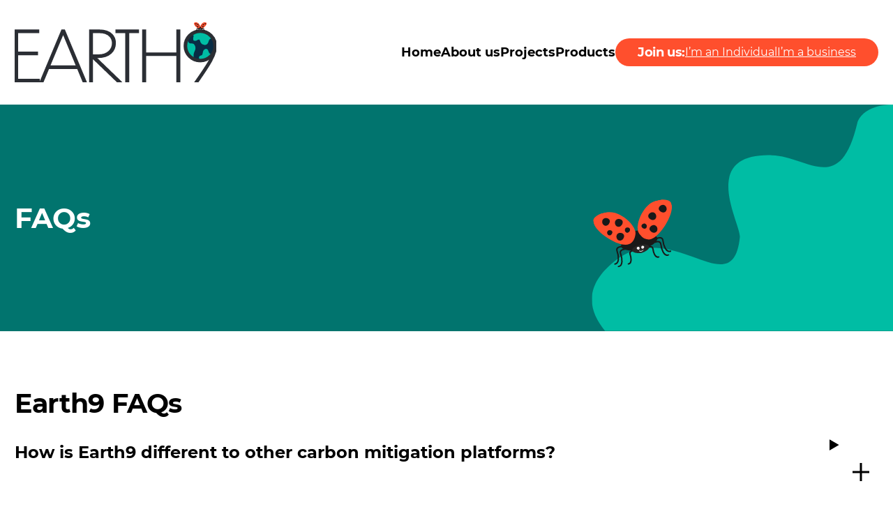

--- FILE ---
content_type: text/html; charset=UTF-8
request_url: https://earth9.org/faqs/
body_size: 15598
content:
<!DOCTYPE html>
<html lang="en-US" class="relative scroll-smooth">
<head>
    <meta charset="UTF-8">
    <meta name="viewport" content="width=device-width, initial-scale=1">
    <link rel="apple-touch-icon" sizes="180x180" href="https://earth9.org//apple-touch-icon.png">
    <link rel="icon" type="image/png" sizes="32x32" href="https://earth9.org//favicon-32x32.png">
    <link rel="icon" type="image/png" sizes="16x16" href="https://earth9.org//favicon-16x16.png">
    <link rel="manifest" href="https://earth9.org//site.webmanifest">
    <meta name="msapplication-TileColor" content="#ffffff">
    <meta name="theme-color" content="#ffffff">

    <!-- Google Tag Manager -->
    <script>(function(w,d,s,l,i){w[l]=w[l]||[];w[l].push({'gtm.start':
    new Date().getTime(),event:'gtm.js'});var f=d.getElementsByTagName(s)[0],
    j=d.createElement(s),dl=l!='dataLayer'?'&l='+l:'';j.async=true;j.src=
    'https://www.googletagmanager.com/gtm.js?id='+i+dl;f.parentNode.insertBefore(j,f);
    })(window,document,'script','dataLayer','GTM-P66L4QQ');</script>
    <!-- End Google Tag Manager -->
    
    <title>Frequently Asked Questions &#x2d; Earth9</title>
	<style>img:is([sizes="auto" i], [sizes^="auto," i]) { contain-intrinsic-size: 3000px 1500px }</style>
	
<!-- The SEO Framework by Sybre Waaijer -->
<meta name="robots" content="max-snippet:-1,max-image-preview:large,max-video-preview:-1" />
<link rel="canonical" href="https://earth9.org/faqs/" />
<meta name="theme-color" content="#00bda4" />
<meta property="og:type" content="website" />
<meta property="og:locale" content="en_US" />
<meta property="og:site_name" content="Earth9" />
<meta property="og:title" content="Frequently Asked Questions" />
<meta property="og:url" content="https://earth9.org/faqs/" />
<meta property="og:image" content="https://earth9.org/app/uploads/2022/09/Earth9-social.jpg" />
<meta property="og:image:width" content="1980" />
<meta property="og:image:height" content="1113" />
<meta name="twitter:card" content="summary_large_image" />
<meta name="twitter:title" content="Frequently Asked Questions" />
<meta name="twitter:image" content="https://earth9.org/app/uploads/2022/09/Earth9-social.jpg" />
<script type="application/ld+json">{"@context":"https://schema.org","@graph":[{"@type":"WebSite","@id":"https://earth9.org/#/schema/WebSite","url":"https://earth9.org/","name":"Earth9","description":"Imagine a happier, balanced planet.","inLanguage":"en-US","potentialAction":{"@type":"SearchAction","target":{"@type":"EntryPoint","urlTemplate":"https://earth9.org/search/{search_term_string}/"},"query-input":"required name=search_term_string"},"publisher":{"@type":"Organization","@id":"https://earth9.org/#/schema/Organization","name":"Earth9","url":"https://earth9.org/","logo":{"@type":"ImageObject","url":"https://earth9.org/app/uploads/2022/09/cropped-earth9-logo.png","contentUrl":"https://earth9.org/app/uploads/2022/09/cropped-earth9-logo.png","width":1024,"height":1024,"contentSize":"10874"}}},{"@type":"WebPage","@id":"https://earth9.org/faqs/","url":"https://earth9.org/faqs/","name":"Frequently Asked Questions &#x2d; Earth9","inLanguage":"en-US","isPartOf":{"@id":"https://earth9.org/#/schema/WebSite"},"breadcrumb":{"@type":"BreadcrumbList","@id":"https://earth9.org/#/schema/BreadcrumbList","itemListElement":[{"@type":"ListItem","position":1,"item":"https://earth9.org/","name":"Earth9"},{"@type":"ListItem","position":2,"name":"Frequently Asked Questions"}]},"potentialAction":{"@type":"ReadAction","target":"https://earth9.org/faqs/"}}]}</script>
<!-- / The SEO Framework by Sybre Waaijer | 27.39ms meta | 13.69ms boot -->

<style id='safe-svg-svg-icon-style-inline-css' type='text/css'>
.safe-svg-cover{text-align:center}.safe-svg-cover .safe-svg-inside{display:inline-block;max-width:100%}.safe-svg-cover svg{height:100%;max-height:100%;max-width:100%;width:100%}

</style>
<style id='classic-theme-styles-inline-css' type='text/css'>
/*! This file is auto-generated */
.wp-block-button__link{color:#fff;background-color:#32373c;border-radius:9999px;box-shadow:none;text-decoration:none;padding:calc(.667em + 2px) calc(1.333em + 2px);font-size:1.125em}.wp-block-file__button{background:#32373c;color:#fff;text-decoration:none}
</style>
<style id='global-styles-inline-css' type='text/css'>
:root{--wp--preset--aspect-ratio--square: 1;--wp--preset--aspect-ratio--4-3: 4/3;--wp--preset--aspect-ratio--3-4: 3/4;--wp--preset--aspect-ratio--3-2: 3/2;--wp--preset--aspect-ratio--2-3: 2/3;--wp--preset--aspect-ratio--16-9: 16/9;--wp--preset--aspect-ratio--9-16: 9/16;--wp--preset--color--black: #000000;--wp--preset--color--cyan-bluish-gray: #abb8c3;--wp--preset--color--white: #ffffff;--wp--preset--color--pale-pink: #f78da7;--wp--preset--color--vivid-red: #cf2e2e;--wp--preset--color--luminous-vivid-orange: #ff6900;--wp--preset--color--luminous-vivid-amber: #fcb900;--wp--preset--color--light-green-cyan: #7bdcb5;--wp--preset--color--vivid-green-cyan: #00d084;--wp--preset--color--pale-cyan-blue: #8ed1fc;--wp--preset--color--vivid-cyan-blue: #0693e3;--wp--preset--color--vivid-purple: #9b51e0;--wp--preset--gradient--vivid-cyan-blue-to-vivid-purple: linear-gradient(135deg,rgba(6,147,227,1) 0%,rgb(155,81,224) 100%);--wp--preset--gradient--light-green-cyan-to-vivid-green-cyan: linear-gradient(135deg,rgb(122,220,180) 0%,rgb(0,208,130) 100%);--wp--preset--gradient--luminous-vivid-amber-to-luminous-vivid-orange: linear-gradient(135deg,rgba(252,185,0,1) 0%,rgba(255,105,0,1) 100%);--wp--preset--gradient--luminous-vivid-orange-to-vivid-red: linear-gradient(135deg,rgba(255,105,0,1) 0%,rgb(207,46,46) 100%);--wp--preset--gradient--very-light-gray-to-cyan-bluish-gray: linear-gradient(135deg,rgb(238,238,238) 0%,rgb(169,184,195) 100%);--wp--preset--gradient--cool-to-warm-spectrum: linear-gradient(135deg,rgb(74,234,220) 0%,rgb(151,120,209) 20%,rgb(207,42,186) 40%,rgb(238,44,130) 60%,rgb(251,105,98) 80%,rgb(254,248,76) 100%);--wp--preset--gradient--blush-light-purple: linear-gradient(135deg,rgb(255,206,236) 0%,rgb(152,150,240) 100%);--wp--preset--gradient--blush-bordeaux: linear-gradient(135deg,rgb(254,205,165) 0%,rgb(254,45,45) 50%,rgb(107,0,62) 100%);--wp--preset--gradient--luminous-dusk: linear-gradient(135deg,rgb(255,203,112) 0%,rgb(199,81,192) 50%,rgb(65,88,208) 100%);--wp--preset--gradient--pale-ocean: linear-gradient(135deg,rgb(255,245,203) 0%,rgb(182,227,212) 50%,rgb(51,167,181) 100%);--wp--preset--gradient--electric-grass: linear-gradient(135deg,rgb(202,248,128) 0%,rgb(113,206,126) 100%);--wp--preset--gradient--midnight: linear-gradient(135deg,rgb(2,3,129) 0%,rgb(40,116,252) 100%);--wp--preset--font-size--small: 13px;--wp--preset--font-size--medium: 20px;--wp--preset--font-size--large: 36px;--wp--preset--font-size--x-large: 42px;--wp--preset--spacing--20: 0.44rem;--wp--preset--spacing--30: 0.67rem;--wp--preset--spacing--40: 1rem;--wp--preset--spacing--50: 1.5rem;--wp--preset--spacing--60: 2.25rem;--wp--preset--spacing--70: 3.38rem;--wp--preset--spacing--80: 5.06rem;--wp--preset--shadow--natural: 6px 6px 9px rgba(0, 0, 0, 0.2);--wp--preset--shadow--deep: 12px 12px 50px rgba(0, 0, 0, 0.4);--wp--preset--shadow--sharp: 6px 6px 0px rgba(0, 0, 0, 0.2);--wp--preset--shadow--outlined: 6px 6px 0px -3px rgba(255, 255, 255, 1), 6px 6px rgba(0, 0, 0, 1);--wp--preset--shadow--crisp: 6px 6px 0px rgba(0, 0, 0, 1);}:where(.is-layout-flex){gap: 0.5em;}:where(.is-layout-grid){gap: 0.5em;}body .is-layout-flex{display: flex;}.is-layout-flex{flex-wrap: wrap;align-items: center;}.is-layout-flex > :is(*, div){margin: 0;}body .is-layout-grid{display: grid;}.is-layout-grid > :is(*, div){margin: 0;}:where(.wp-block-columns.is-layout-flex){gap: 2em;}:where(.wp-block-columns.is-layout-grid){gap: 2em;}:where(.wp-block-post-template.is-layout-flex){gap: 1.25em;}:where(.wp-block-post-template.is-layout-grid){gap: 1.25em;}.has-black-color{color: var(--wp--preset--color--black) !important;}.has-cyan-bluish-gray-color{color: var(--wp--preset--color--cyan-bluish-gray) !important;}.has-white-color{color: var(--wp--preset--color--white) !important;}.has-pale-pink-color{color: var(--wp--preset--color--pale-pink) !important;}.has-vivid-red-color{color: var(--wp--preset--color--vivid-red) !important;}.has-luminous-vivid-orange-color{color: var(--wp--preset--color--luminous-vivid-orange) !important;}.has-luminous-vivid-amber-color{color: var(--wp--preset--color--luminous-vivid-amber) !important;}.has-light-green-cyan-color{color: var(--wp--preset--color--light-green-cyan) !important;}.has-vivid-green-cyan-color{color: var(--wp--preset--color--vivid-green-cyan) !important;}.has-pale-cyan-blue-color{color: var(--wp--preset--color--pale-cyan-blue) !important;}.has-vivid-cyan-blue-color{color: var(--wp--preset--color--vivid-cyan-blue) !important;}.has-vivid-purple-color{color: var(--wp--preset--color--vivid-purple) !important;}.has-black-background-color{background-color: var(--wp--preset--color--black) !important;}.has-cyan-bluish-gray-background-color{background-color: var(--wp--preset--color--cyan-bluish-gray) !important;}.has-white-background-color{background-color: var(--wp--preset--color--white) !important;}.has-pale-pink-background-color{background-color: var(--wp--preset--color--pale-pink) !important;}.has-vivid-red-background-color{background-color: var(--wp--preset--color--vivid-red) !important;}.has-luminous-vivid-orange-background-color{background-color: var(--wp--preset--color--luminous-vivid-orange) !important;}.has-luminous-vivid-amber-background-color{background-color: var(--wp--preset--color--luminous-vivid-amber) !important;}.has-light-green-cyan-background-color{background-color: var(--wp--preset--color--light-green-cyan) !important;}.has-vivid-green-cyan-background-color{background-color: var(--wp--preset--color--vivid-green-cyan) !important;}.has-pale-cyan-blue-background-color{background-color: var(--wp--preset--color--pale-cyan-blue) !important;}.has-vivid-cyan-blue-background-color{background-color: var(--wp--preset--color--vivid-cyan-blue) !important;}.has-vivid-purple-background-color{background-color: var(--wp--preset--color--vivid-purple) !important;}.has-black-border-color{border-color: var(--wp--preset--color--black) !important;}.has-cyan-bluish-gray-border-color{border-color: var(--wp--preset--color--cyan-bluish-gray) !important;}.has-white-border-color{border-color: var(--wp--preset--color--white) !important;}.has-pale-pink-border-color{border-color: var(--wp--preset--color--pale-pink) !important;}.has-vivid-red-border-color{border-color: var(--wp--preset--color--vivid-red) !important;}.has-luminous-vivid-orange-border-color{border-color: var(--wp--preset--color--luminous-vivid-orange) !important;}.has-luminous-vivid-amber-border-color{border-color: var(--wp--preset--color--luminous-vivid-amber) !important;}.has-light-green-cyan-border-color{border-color: var(--wp--preset--color--light-green-cyan) !important;}.has-vivid-green-cyan-border-color{border-color: var(--wp--preset--color--vivid-green-cyan) !important;}.has-pale-cyan-blue-border-color{border-color: var(--wp--preset--color--pale-cyan-blue) !important;}.has-vivid-cyan-blue-border-color{border-color: var(--wp--preset--color--vivid-cyan-blue) !important;}.has-vivid-purple-border-color{border-color: var(--wp--preset--color--vivid-purple) !important;}.has-vivid-cyan-blue-to-vivid-purple-gradient-background{background: var(--wp--preset--gradient--vivid-cyan-blue-to-vivid-purple) !important;}.has-light-green-cyan-to-vivid-green-cyan-gradient-background{background: var(--wp--preset--gradient--light-green-cyan-to-vivid-green-cyan) !important;}.has-luminous-vivid-amber-to-luminous-vivid-orange-gradient-background{background: var(--wp--preset--gradient--luminous-vivid-amber-to-luminous-vivid-orange) !important;}.has-luminous-vivid-orange-to-vivid-red-gradient-background{background: var(--wp--preset--gradient--luminous-vivid-orange-to-vivid-red) !important;}.has-very-light-gray-to-cyan-bluish-gray-gradient-background{background: var(--wp--preset--gradient--very-light-gray-to-cyan-bluish-gray) !important;}.has-cool-to-warm-spectrum-gradient-background{background: var(--wp--preset--gradient--cool-to-warm-spectrum) !important;}.has-blush-light-purple-gradient-background{background: var(--wp--preset--gradient--blush-light-purple) !important;}.has-blush-bordeaux-gradient-background{background: var(--wp--preset--gradient--blush-bordeaux) !important;}.has-luminous-dusk-gradient-background{background: var(--wp--preset--gradient--luminous-dusk) !important;}.has-pale-ocean-gradient-background{background: var(--wp--preset--gradient--pale-ocean) !important;}.has-electric-grass-gradient-background{background: var(--wp--preset--gradient--electric-grass) !important;}.has-midnight-gradient-background{background: var(--wp--preset--gradient--midnight) !important;}.has-small-font-size{font-size: var(--wp--preset--font-size--small) !important;}.has-medium-font-size{font-size: var(--wp--preset--font-size--medium) !important;}.has-large-font-size{font-size: var(--wp--preset--font-size--large) !important;}.has-x-large-font-size{font-size: var(--wp--preset--font-size--x-large) !important;}
:where(.wp-block-post-template.is-layout-flex){gap: 1.25em;}:where(.wp-block-post-template.is-layout-grid){gap: 1.25em;}
:where(.wp-block-columns.is-layout-flex){gap: 2em;}:where(.wp-block-columns.is-layout-grid){gap: 2em;}
:root :where(.wp-block-pullquote){font-size: 1.5em;line-height: 1.6;}
</style>
<link rel='stylesheet' id='contact-form-7-css' href='https://earth9.org/app/plugins/contact-form-7/includes/css/styles.css?ver=6.0.1' type='text/css' media='all' />
<link rel='stylesheet' id='theme-css' href='https://earth9.org/app/themes/earth9/assets/css/theme.min.css?ver=1.7' type='text/css' media='all' />
<script type="text/javascript" src="https://earth9.org/wp/wp-includes/js/jquery/jquery.min.js?ver=3.7.1" id="jquery-core-js"></script>
<script type="text/javascript" src="https://earth9.org/wp/wp-includes/js/jquery/jquery-migrate.min.js?ver=3.4.1" id="jquery-migrate-js"></script>
<script type="text/javascript" src="https://earth9.org/app/themes/earth9/assets/js/gsap.min.js?ver=6.7.1" id="gsap.min-js"></script>
<script type="text/javascript" src="https://earth9.org/app/themes/earth9/assets/js/ScrollTrigger.min.js?ver=6.7.1" id="ScrollTrigger.min-js"></script>
<script type="text/javascript" src="https://earth9.org/app/themes/earth9/assets/js/lightgallery.min.js?ver=6.7.1" id="lightgallery_js-js"></script>
<script type="text/javascript" src="https://earth9.org/app/themes/earth9/assets/js/swiper-bundle.min.js?ver=6.7.1" id="swiper-js-js"></script>
<link rel="https://api.w.org/" href="https://earth9.org/wp-json/" /><link rel="alternate" title="JSON" type="application/json" href="https://earth9.org/wp-json/wp/v2/pages/66" /><link rel="EditURI" type="application/rsd+xml" title="RSD" href="https://earth9.org/wp/xmlrpc.php?rsd" />
<link rel="alternate" title="oEmbed (JSON)" type="application/json+oembed" href="https://earth9.org/wp-json/oembed/1.0/embed?url=https%3A%2F%2Fearth9.org%2Ffaqs%2F" />
<link rel="alternate" title="oEmbed (XML)" type="text/xml+oembed" href="https://earth9.org/wp-json/oembed/1.0/embed?url=https%3A%2F%2Fearth9.org%2Ffaqs%2F&#038;format=xml" />
    <!-- <script id="Cookiebot" src="https://consent.cookiebot.com/uc.js" data-cbid="ddc2ca6e-0f37-4f2b-8e5a-9efef142188e" data-blockingmode="auto" type="text/javascript"></script> -->
</head>

<body class="page-template page-template-template-page page-template-template-page-php page page-id-66 page-faqs">
    <!-- <script id="CookieDeclaration" src="https://consent.cookiebot.com/ddc2ca6e-0f37-4f2b-8e5a-9efef142188e/cd.js" type="text/javascript" async></script> -->

    <!-- Google Tag Manager (noscript) -->
    <noscript><iframe src="https://www.googletagmanager.com/ns.html?id=GTM-P66L4QQ"
    
    height="0" width="0" style="display:none;visibility:hidden"></iframe></noscript>
    <!-- End Google Tag Manager (noscript) -->
    <style>
        *,
        html {
            scroll-behavior: smooth !important;
        }
    </style>
        <header id="masthead" class="relative site-header">
        <section id="desktop-menu" class="hidden xl:block">
        <div class="bg-white">
            <div class="long-section h-[150px]">
                <div class="relative flex items-center justify-between h-full">
                    <a href="">
                        <img class="" src="https://earth9.org/app/themes/earth9/assets/svg/logos/logo.svg" loading="lazy" alt="Earth9">
                    </a>

                    <div class="flex items-center desktop-menu-open sm:gap-8">
                                                    <div class=" ">
                                <a class="text-center mx-auto flex items-center justify-center hover:text-[#00BDA4] ease-in-out duration-300      nav_links" href="https://earth9.org/">
                                    Home                                </a>
                                                            </div>
                                                    <div class=" has-children relative group">
                                <a class="text-center mx-auto flex items-center justify-center hover:text-[#00BDA4] ease-in-out duration-300      nav_links" href="https://earth9.org/about-us/">
                                    About us                                        <svg class="ml-1 transition transform rotate-180 menu-dropdown-arrow linear group-hover:rotate-0" width="10" height="7" viewBox="0 0 10 7" fill="none" xmlns="http://www.w3.org/2000/svg">
                                            <path d="M9.17773 5.47705L5.17773 1.47705L1.17773 5.47705" stroke="#000" stroke-width="2" />
                                        </svg>
                                                                    </a>
                                                                    <div class="sub-menu absolute min-w-[225px] pt-2 hidden group-hover:block z-10">
                                        <div class="z-10 flex bg-white rounded-lg" style="box-shadow: 0px 8px 30px rgb(0 0 0 / 15%); max-width: 670px; flex: 1 0 auto; flex-wrap: wrap; gap: 6px; padding:1rem">
                                                                                            <a class="text-center flex items-center hover:underline justify-center mx-1 py-1 px-2   nav_links" href="https://earth9.org/blog/">
                                                    Blog                                                </a>
                                                                                            <a class="text-center flex items-center hover:underline justify-center mx-1 py-1 px-2   nav_links" href="/news">
                                                    News                                                </a>
                                                                                    </div>
                                    </div>
                                                            </div>
                                                    <div class=" ">
                                <a class="text-center mx-auto flex items-center justify-center hover:text-[#00BDA4] ease-in-out duration-300      nav_links" href="https://earth9.org/projects/">
                                    Projects                                </a>
                                                            </div>
                                                    <div class=" ">
                                <a class="text-center mx-auto flex items-center justify-center hover:text-[#00BDA4] ease-in-out duration-300      nav_links" href="https://earth9.org/products/">
                                    Products                                </a>
                                                            </div>
                        
                        <div class="items-center justify-center">
                            <div class="bg-[#ff4f2d] py-2 px-8 rounded-full flex cta-custom-made justify-center items-center gap-4">
                                <p class="font-bold text-center text-white "> Join us:</p>
                                <a class="text-center text-white underline individual_cta hover:text-[#00BDA4] ease-in-out duration-300" href="/planet-positive-individuals/">I&rsquo;m an Individual</a>
                                <a href="/planet-positive-workforce/" class="text-center text-white underline bussines_cta hover:text-[#00BDA4] ease-in-out duration-300">I&rsquo;m a business</a>
                            </div>
                        </div>
                    </div>
                </div>
            </div>
        </div>
    </section>

    <section id="mobile-menu" class="xl:hidden">
        <div class="bg-white menu_mobi">
            <div class="py-4 long-section">

                <div class="relative flex items-center justify-between h-10">
                    <a id="mobile-logo" class="absolute transition duration-500 linear" href="" style="top:50%; transform:translateY(-50%)">
                        <img class="w-1/2" src="https://earth9.org/app/themes/earth9/assets/svg/logos/logo.svg" loading="lazy" alt="Earth9">
                    </a>
                    <div class="absolute right-0 z-50 flex items-center justify-center w-6 h-6 cursor-pointer " id="burger-button" style="top:50%; transform:translateY(-50%)">
                        <div id="open-burger" class="flex flex-col justify-between w-full h-full py-1">
                            <div class="bg-[#000] w-full" style="height:2px;"></div>
                            <div class="bg-[#000] w-full" style="height:2px;"></div>
                            <div class="bg-[#000] w-full" style="height:2px;"></div>
                        </div>
                        <div id="close-burger" class="hidden">
                            <svg xmlns="http://www.w3.org/2000/svg" width="11.804" height="11.813" viewBox="0 0 11.804 11.813">
                                <g id="Group_1732" data-name="Group 1732" transform="translate(-3516.97 -1163.46)">
                                    <line id="Line_38" data-name="Line 38" x2="10.743" y2="10.743" transform="translate(3517.5 1164)" fill="none" stroke="#000" stroke-width="1.5" />
                                    <line id="Line_39" data-name="Line 39" y1="10.359" x2="10.743" transform="translate(3517.5 1164)" fill="none" stroke="#000" stroke-width="1.5" />
                                </g>
                            </svg>

                        </div>
                    </div>
                </div>
            </div>
        </div>

        <div id="mobile-menu-open" class="absolute top-0 right-0 z-50 w-auto h-0 overflow-hidden duration-500 ease-in-out bg-white opacity-0" style="transition-property: opacity, height; box-shadow: 0px 10px 10px rgba(0, 0, 0, 0.16);">
            <div class="flex flex-col pt-20 pb-8 pl-4 pr-4 w-[180px] sm:w-[250px]">
                <div class="flex flex-col items-center gap-4 nav-bar">
                                            <a class="py-1 hover:text-[#00BDA4] px-2     nav_links  " href="https://earth9.org/" >
                            Home                        </a>
                                                                    <a class="py-1 hover:text-[#00BDA4] px-2     nav_links has-children " href="https://earth9.org/about-us/" open="false">
                            About us                                <svg class="ml-1 transition duration-500 transform rotate-180 menu-dropdown-arrow linear" width="10" height="7" viewBox="0 0 10 7" fill="none" xmlns="http://www.w3.org/2000/svg">
                                    <path d="M9.17773 5.47705L5.17773 1.47705L1.17773 5.47705" stroke="#F9698D" stroke-width="2" />
                                </svg>
                                                    </a>
                                                    <div class="overflow-hidden sub-menu" style="height: 0; opacity:0.2">
                                                                    <a class="text-center mx-auto flex items-center justify-center py-1 px-2   " href="https://earth9.org/blog/">
                                        Blog                                    </a>
                                                                    <a class="text-center mx-auto flex items-center justify-center py-1 px-2   " href="/news">
                                        News                                    </a>
                                                            </div>
                                                                    <a class="py-1 hover:text-[#00BDA4] px-2     nav_links  " href="https://earth9.org/projects/" >
                            Projects                        </a>
                                                                    <a class="py-1 hover:text-[#00BDA4] px-2     nav_links  " href="https://earth9.org/products/" >
                            Products                        </a>
                                                            </div>
                
                <div class="bg-[#ff4f2d] p-5 rounded-3xl mt-[26px] flex cta-custom-made justify-center flex-col items-center">
                    <p class="font-bold text-center text-white "> Join us:</p>
                    <a class="text-center text-white underline  individual_cta mb-1 individual_cta hover:text-[#00BDA4] ease-in-out duration-300" href="/planet-positive-individual/">I&rsquo;m an Individual</a>
                    <a href="/planet-positive-workforce/" class="text-center text-white underline bussines_cta hover:text-[#00BDA4] ease-in-out duration-300">I&rsquo;m a business</a>
                </div>
            </div>
        </div>
    </section>
</header>

<script>
    jQuery(document).ready(function() {
        let menu_height = jQuery('#mobile-menu-open').height();

        jQuery("#burger-button").on('click', function(e) {
            e.preventDefault();
            
            jQuery(this).toggleClass("is-active");
            if (jQuery(this).hasClass('is-active')) {
                jQuery("#mobile-menu-open").removeClass('h-0 opacity-0');
            } else {
                jQuery("#mobile-menu-open").addClass('h-0 opacity-0');
            }
        });
    });
</script><!-- Block: Hero Section -->
    <style>
        .background {
            background-image: url(https://earth9.org/app/uploads/2022/09/Group-1735.svg);
            background-position: right top;
            background-repeat: no-repeat;
            background-size: cover;
        }

        @media screen and (max-width: 900px) {
            .background {
                background-image: url(https://earth9.org/app/uploads/2022/09/Mask-Group-1298.svg);
                background-position: right top;
                background-repeat: no-repeat;
                background-size: cover;
            }
        }
    </style>
    <div class="h-[119px] sm:h-[325px] background hero">
        <div class="h-full">
            <div class="standard-section flex py-[39px] sm:items-center h-full ">
                <div class="max-w-2xl">
                                            <h1 class="text-center text-white opacity-0 title">
                            FAQs                        </h1>                 </div>
            </div>
        </div>
    </div>
<script>
    var tl_157 = gsap.timeline({});
    tl_157.to(".hero .title", {
            opacity: 1,
            ease: "Power2.easeInOut",
            duration: 0.5,
        },
        "<");
</script>

    <script>
        tl_157.to(".hero .text", {
            opacity: 1,
            ease: "Power2.easeInOut",
            duration: 0.4,
            delay: 0.2
        }, "<");
    </script>



<!-- Block: FAQ-->
<div class="my-12 sm:my-20 standard-section faq">
            <h2 class="text-[#000] mb-4">
            Earth9 FAQs        </h2>                         <details class="bg-white rounded-lg">
                <summary class="open:bg-white min-h-[50px] justify-between select-none">
                    <span> How is Earth9 different to other carbon mitigation platforms? </span>
                </summary>
                                    <div class="mt-4 text-sm sm:pb-6 text-slate-600">
                        <p>Earth9 is a social enterprise with people and the environment at the heart of what we do. We never offer our customers carbon credits from unverified projects and always make sure these have been rated and audited by third party organisations.</p>
<p>We’re so passionate about doing good for the planet, we even invest at least 51% of our profits back into nature-based projects and early-stage climate technology. We know that supporting nature-based projects plays a huge role in combatting climate change but helping early-stage technologies scale to permanently remove CO2 is even more important.</p>
<p>We’re accredited by the Social Enterprise Mark CIC and are proud to put people and planet before the interests of shareholders.</p>
                    </div>
                            </details>
            <div class="w-full h-[1px] bg-[#000000] my-3 md:my-5"></div>
                    <details class="bg-white rounded-lg">
                <summary class="open:bg-white min-h-[50px] justify-between select-none">
                    <span> Earth9 is a social enterprise. What does this mean? </span>
                </summary>
                                    <div class="mt-4 text-sm sm:pb-6 text-slate-600">
                        <p>Being a social enterprise means that Earth9’s primary purpose is addressing a social or environmental challenge rather than creating profit for owners or shareholders. We prove our social enterprise credentials by submitting to the scrutiny of a rigorous external assessment process. With annual checks against criteria, we can assure our customers and partners that we’re operating ethically, commercially, and upholding sector-agreed standards.</p>
                    </div>
                            </details>
            <div class="w-full h-[1px] bg-[#000000] my-3 md:my-5"></div>
                    <details class="bg-white rounded-lg">
                <summary class="open:bg-white min-h-[50px] justify-between select-none">
                    <span> How do you work out my carbon footprint? </span>
                </summary>
                                    <div class="mt-4 text-sm sm:pb-6 text-slate-600">
                        <p>Using reputable sources such as <a href="https://ourworldindata.org/co2/country/united-kingdom" rel="noopener" target="_blank">Our World In Data</a> and Oxford University, we’ve calculated the average annual footprint in the UK to be 7.7 tonnes. We will update this every year as our average footprint hopefully decreases.</p>
                    </div>
                            </details>
            <div class="w-full h-[1px] bg-[#000000] my-3 md:my-5"></div>
                    <details class="bg-white rounded-lg">
                <summary class="open:bg-white min-h-[50px] justify-between select-none">
                    <span> How much of my money goes into nature-based projects? </span>
                </summary>
                                    <div class="mt-4 text-sm sm:pb-6 text-slate-600">
                        <p>At least 80% of your money goes back into nature-based projects. It’s so important to us that these projects receive as much funding as possible, that we even invest at least 51% of our profits back into nature-based projects ourselves.</p>
                    </div>
                            </details>
            <div class="w-full h-[1px] bg-[#000000] my-3 md:my-5"></div>
                    <details class="bg-white rounded-lg">
                <summary class="open:bg-white min-h-[50px] justify-between select-none">
                    <span> How can you prove I’ve made an impact? </span>
                </summary>
                                    <div class="mt-4 text-sm sm:pb-6 text-slate-600">
                        <p>We provide a Verra certificate for carbon credits that have been purchased and retired, which show how many tonnes of CO2 have been mitigated from going into the atmosphere. Verra is the world&#39;s leading voluntary GHG programme and ensures carbon credits cannot be sold more than once by using a public registry system.</p>
<p>For tree planting donations, we can share invoice receipts from our tree planting partners.</p>
                    </div>
                            </details>
            <div class="w-full h-[1px] bg-[#000000] my-3 md:my-5"></div>
                    <details class="bg-white rounded-lg">
                <summary class="open:bg-white min-h-[50px] justify-between select-none">
                    <span> How do you ensure projects are doing what they say they are doing? </span>
                </summary>
                                    <div class="mt-4 text-sm sm:pb-6 text-slate-600">
                        <p>We only use projects that have been certified by Verra, the world&amp;#39;s leading voluntary greenhouse gas programme. Projects developed under Verra’s <a href="https://verra.org/project/vcs-program/" rel="noopener" target="_blank">VCS Program</a> must follow a rigorous assessment process in order to be certified. They use a public registry system to ensure that a carbon credit is real, permanent, additional and cannot be sold more than once.</p>
                    </div>
                            </details>
            <div class="w-full h-[1px] bg-[#000000] my-3 md:my-5"></div>
                    <details class="bg-white rounded-lg">
                <summary class="open:bg-white min-h-[50px] justify-between select-none">
                    <span> How do you ensure your carbon credits are high quality? </span>
                </summary>
                                    <div class="mt-4 text-sm sm:pb-6 text-slate-600">
                        <p>All our projects are rated and audited by independent bodies <a href="https://bezerocarbon.com/ratings" target="_blank" rel="noopener">BeZero</a> or <a href="https://www.sylvera.com/" target="_blank" rel="noopener">Sylvera</a>, ensuring only the best quality credits are purchased and there’s no risk of the following:</p>
<p>Additionality</p>
<p>The risk that a credit purchased and retired does not lead to a tonne of CO 2 e being avoided or removed that would not have otherwise happened.</p>
<p>Over-crediting</p>
<p>Unrealistic baseline assumptions that risk more credits than tonnes of CO 2 e achieved are issued by a project.</p>
<p>Non-permanence</p>
<p>Carbon being avoided or removed by the project will not remain so for the time committed.</p>
<p>Leakage</p>
<p>Emissions avoided or removed by a project are pushed outside the project boundary.</p>
<p>Perverse incentives</p>
<p>Benefits from a project, such as revenues from carbon credits, incentivise behaviour that reduces the effectiveness.</p>
<p>Policy and political environment</p>
<p>The policy environment undermines the project’s carbon effectiveness.</p>
                    </div>
                            </details>
            <div class="w-full h-[1px] bg-[#000000] my-3 md:my-5"></div>
                    <details class="bg-white rounded-lg">
                <summary class="open:bg-white min-h-[50px] justify-between select-none">
                    <span> In your Planet Positive Workforce, how do you work out the tonnes of carbon emitted for different workers? </span>
                </summary>
                                    <div class="mt-4 text-sm sm:pb-6 text-slate-600">
                        <p>Using government-backed data, we average annual emissions based on average commute time, mileage and hours spent flying to short, medium and long-haul destinations. We’ve even factored in flying economy or business class.</p>
<p>As carbon credits must equate to whole numbers, we round up where needed to make sure you’re definitely covering your total footprint.</p>
                    </div>
                            </details>
            <div class="w-full h-[1px] bg-[#000000] my-3 md:my-5"></div>
            </div>

<!-- Block: FAQ-->
<div class="my-12 sm:my-20 standard-section faq">
            <h2 class="text-[#000] mb-4">
            Tree Planting FAQs        </h2>                         <details class="bg-white rounded-lg">
                <summary class="open:bg-white min-h-[50px] justify-between select-none">
                    <span> Where are the trees planted? </span>
                </summary>
                                    <div class="mt-4 text-sm sm:pb-6 text-slate-600">
                        <p>With our partner Eden Reforestation Projects, we plant 50% of trees across the world in Haiti, Honduras, Indonesia, Kenya, Madagascar and Mozambique.</p>
<p>The other 50% will be planted in Nepal which is one of the least developed countries in the world with many communities depending on the natural environment for food, shelter, and income.</p>
                    </div>
                            </details>
            <div class="w-full h-[1px] bg-[#000000] my-3 md:my-5"></div>
                    <details class="bg-white rounded-lg">
                <summary class="open:bg-white min-h-[50px] justify-between select-none">
                    <span> How do we know trees have definitely been planted? </span>
                </summary>
                                    <div class="mt-4 text-sm sm:pb-6 text-slate-600">
                        <p>In our partnership agreement with Eden Reforestation, it specifically states that all trees will be planted within 18 months of receiving donations. They provide access to a photo album, which will have new images every month from all of their general planting sites. They can also provide us with GPS coordinates to each general planting site in every project nation. As millions of trees are planted daily, it is difficult for Eden to determine the exact location of each tree planted by every donor. To do so would require increased monitoring, which in turn would increase our current planting prices.</p>
<p>In addition to the above, Eden is currently working with Preferred By Nature, a third- party verification organization that will provide more transparency to all of our sites. They have already completed reports for a few sites, which you can review <a href="https://preferredbynature.org/certification/ecosystem-restoration/ecosystem-restoration-verified-organisations" target="_blank" rel="noopener">here</a>.</p>
<p>They are also in the process of implementing a sophisticated forest monitoring and reporting system.</p>
                    </div>
                            </details>
            <div class="w-full h-[1px] bg-[#000000] my-3 md:my-5"></div>
                    <details class="bg-white rounded-lg">
                <summary class="open:bg-white min-h-[50px] justify-between select-none">
                    <span> What happens if there’s a forest fire? </span>
                </summary>
                                    <div class="mt-4 text-sm sm:pb-6 text-slate-600">
                        <p>Eden hire forest guards as part of the labour force to protect the forests. They make every effort to ensure the forest they plant becomes permanent and sustainable and have implemented the following steps:</p>
<ul>
<li>They work carefully with all levels of government to secure written agreements designating the restoration sites as protected in perpetuity.</li>
<li>They hire people from local communities to plant trees. In this way, they alleviate extreme poverty within the impacted community. Fair and consistent employment provides an economic incentive to ensure the well-being of the restoration project. Additionally, those who plant the trees have a sense of “ownership” over the restored forests so they protect them with great care.</li>
<li>A percentage of the trees planted are agroforestry species (fruit, fodder, and construction species designed to provide food security and benefit legitimate human needs). Over time these trees become a source of sustainable income.</li>
<li>They do everything possible to supply the local communities with alternative fuel sources (e.g., fuel-efficient dry wood stoves and solar parabolic stoves), reducing and or eliminating the dependence on charcoal.</li>
<li>They also set funds aside for re-planting in the case of natural disasters.</li>
<li>Most significantly, they have seen the local communities fall in love with their forest. They benefit from the restored forest through an increase in fisheries, improved farming, cleaner water, and the formation of micro-enterprises. As Eden’s employees work to restore their land, their lives are transformed as well.</li>
</ul>
                    </div>
                            </details>
            <div class="w-full h-[1px] bg-[#000000] my-3 md:my-5"></div>
                    <details class="bg-white rounded-lg">
                <summary class="open:bg-white min-h-[50px] justify-between select-none">
                    <span> Are you planting the right tree species in the right environments? </span>
                </summary>
                                    <div class="mt-4 text-sm sm:pb-6 text-slate-600">
                        <p>Both Earth9 and Eden’s goal is to plant native species that belonged in an area initially. To select their trees, they take an in-depth look at the region itself. They research, conduct field surveys, and speak with the local community to determine what types of native trees existed.</p>
<p>As a result, they plant a variety of different native trees at their project sites, and never introduce any invasive species. Having different tree species in an area increases biodiversity and encourages natural regeneration, where the forest begins to grow new trees without any help.</p>
<p>There are a couple more factors that influence what types of trees will grow that they do not control. At many of the planting sites, there is a small percentage of trees that the project did not plant. This happens because as the trees grow into an emerging forest, wildlife that once thrived in the area returns. These animals carry seeds on them or in their digestive system and release them into the reforested area. The dispersed seeds begin to sprout and grow alongside the restored forest. Eden have also discovered that many of the planting areas contain dormant seeds or root systems in the soil. As the planted trees grow and wildlife returns, these seeds, and root systems become active and start to grow.</p>
<p>Although reforestation remains the main focus, a percentage of agroforestry species is also planted (i.e., wood, food, fodder, etc) for the community to use. This provides greater community benefit and ensures that the village is involved in protecting newly reforested areas.</p>
                    </div>
                            </details>
            <div class="w-full h-[1px] bg-[#000000] my-3 md:my-5"></div>
                    <details class="bg-white rounded-lg">
                <summary class="open:bg-white min-h-[50px] justify-between select-none">
                    <span> How do we know the community is being treated and paid fairly? </span>
                </summary>
                                    <div class="mt-4 text-sm sm:pb-6 text-slate-600">
                        <p>Poverty and deforestation are directly linked. Therefore, Eden’s reforestation efforts begin with the dignity of employment. They developed the &#8220;Employ to Plant&#8221; methodology whereby people living in the communities surrounding the planting sites are hired to restore their land. Through steady employment, people who have been living in poverty can quickly begin to provide food, shelter, and resources for their families.</p>
<p>Eden provides fair wage employment that surpasses the minimum wage requirements of each nation. The wages provided have proven to be transformational for those who work for them. Employee wages vary based on the wage requirements of each project nation and the position being filled. While salaries in developing countries are much lower than many of us are accustomed to, all employees receive fair and consistent income to lift them out of extreme poverty and enable them to care for their families. Employees are paid a fixed daily salary and receive the same amount even if the day is short or if poor weather conditions prohibit them from working. During COVID 19 restrictions, their teams received their regular salaries and were amazed and pleased with the continuance of their employment while so many around them had lost their income source.</p>
<p>Eden begins each restoration project by prioritising the needs of the local community first. Before being hired by Eden, most people working at Eden Reforestation Projects&#8217; nurseries and planting sites never had a cash-paying job. As the land is restored, it begins to provide for them through improved soil for farming, improved fishing due to decreased erosion, and restored and refilled aquifers. Additionally, food security and income increase as Eden&#8217;s employees further benefit from agroforestry projects and their ability to begin micro-enterprises. Many of their employees report that their income from Eden has enabled them to purchase their freedom from debt slavery. They can buy boats, fishing equipment, and many now own land. They can afford medication and get medical care when it is needed. They no longer live day-to-day, and thousands of children who used to have to work to help their parents make ends meet are now attending school. Eden have even built two schools in Madagascar to enable children in remote villages to go to school.</p>
<p>You can learn more about Eden’s socio-economic impact through their Youtube videos. Here are two that are really inspiring: <a href="https://www.youtube.com/watch?v=II93r4wfZkE" target="_blank" rel="noopener">Shaffi&#8217;s story</a> and <a href="https://www.youtube.com/watch?v=QqCGDM9yvmk&amp;amp;t=105s" target="_blank" rel="noopener">Maman&#8217;i Kambina</a>.</p>
<p>Eden also has a profile on Candid, a platform that rates nonprofits, where they have achieved a Platinum Seal of Transparency <a href="https://www.guidestar.org/Profile/8477376" target="_blank" rel="noopener">EDEN REFORESTATION PROJECTS &#8211; GuideStar Profile</a>.</p>
                    </div>
                            </details>
            <div class="w-full h-[1px] bg-[#000000] my-3 md:my-5"></div>
            </div><!-- Add the pop for projects -->
<div class="fixed hidden opacity-0 sdgs left-0 top-0 w-screen h-screen bg-transparent z-[1000]">
    <div class="absolute px-[21px] p-8 sm:p-14 bg-opacity-95 min-w-[90vw] xl:min-w-[80vw] xl:min-h-[95vh] left-1/2 top-1/2 transform -translate-x-1/2 -translate-y-1/2" style="background: rgba(255 , 255 , 255 , 0.95);
filter: drop-shadow(6px 6px 12px rgba(0, 0, 0, 0.16));">
        <div class="absolute right-3 sm:right-6 top-3 close-btn cursor-pointer">
            <svg class="hidden sm:block" xmlns="http://www.w3.org/2000/svg" width="32" height="54" viewBox="0 0 32 54">
                <text id="X" transform="translate(16 43)" font-size="44" font-family="Montserrat-SemiBold, Montserrat" font-weight="600" letter-spacing="-0.025em">
                    <tspan x="-15.246" y="0">X</tspan>
                </text>
            </svg>
            <svg class="sm:hidden block" xmlns="http://www.w3.org/2000/svg" width="10" height="18" viewBox="0 0 10 18">
                <text id="X" transform="translate(5 14)" font-size="14" font-family="Montserrat-SemiBold, Montserrat" font-weight="600" letter-spacing="-0.025em">
                    <tspan x="-4.851" y="0">X</tspan>
                </text>
            </svg>

        </div>

                    <h2 class="text-center mb-6 text-[#000]">What are SDGs?</h2>
                                                <p class="text-center max-w-3xl sm:max-w-none mx-auto p_small">The Sustainable Development Goals or Global Goals are a collection of 17 interlinked global goals designed to be a “shared blueprint for peace and prosperity for people and the planet, now and into the future”. The SDGs were set up in 2015 by the United Nations General Assembly and are intended to be achieved by 2030.</p>
                            <div class="">
                            <img loading="lazy" class="xl:h-[45vh] 4xl:h-[50vh] mx-auto mt-12" src="https://earth9.org/app/uploads/2022/09/Image-12.png" alt="What are SDGs?">
                    </div>
    </div>
</div>
<script>
    //Open & Close the pop
    jQuery(document).ready(function() {
        jQuery('.opne_sdg , .close-btn ').on('click', function() {
            jQuery('.sdgs').toggleClass('hidden opacity-0');
        })
    });
</script>    <div class="transform translate-y-2 footer-color">
        <img class="w-full" src="https://earth9.org/app/themes/earth9/assets/svg/footer.svg" loading="lazy" alt="Earth9">
    </div>

<div id="form" class="
 bg-[#9FD7EB]  py-12 overflow-hidden">
    <div class="mb-32 standard-section">
                    <div class="relative flex items-center justify-center w-auto">
                <div class="relative mb-12 sm:mb-16">
                    <h2 class="text-[#000]">Join us</h2>
                    <div class="absolute opacity-0 -right-16 -top-8 make_app">
                        <img class="w-full" src="https://earth9.org/app/themes/earth9/assets/svg/mamaruta.svg" loading="lazy" alt="Earth9">
                    </div>
                </div>
            </div>
                            
<div class="wpcf7 no-js" id="wpcf7-f15-o1" lang="en-US" dir="ltr" data-wpcf7-id="15">
<div class="screen-reader-response"><p role="status" aria-live="polite" aria-atomic="true"></p> <ul></ul></div>
<form action="/faqs/#wpcf7-f15-o1" method="post" class="wpcf7-form init" aria-label="Contact form" novalidate="novalidate" data-status="init">
<div style="display: none;">
<input type="hidden" name="_wpcf7" value="15" />
<input type="hidden" name="_wpcf7_version" value="6.0.1" />
<input type="hidden" name="_wpcf7_locale" value="en_US" />
<input type="hidden" name="_wpcf7_unit_tag" value="wpcf7-f15-o1" />
<input type="hidden" name="_wpcf7_container_post" value="0" />
<input type="hidden" name="_wpcf7_posted_data_hash" value="" />
</div>
<div class="grid sm:grid-cols-2 gap-[23px] sm:gap-[96px]"/>
	<div class="flex flex-col gap-6 sm:gap-12">
		<div>
			<p><label> </label>
			</p>
			<p class="p_small_left_medium_footer"> Full name*
			</p>
			<p><span class="wpcf7-form-control-wrap" data-name="your-name"><input size="40" maxlength="400" class="wpcf7-form-control wpcf7-text wpcf7-validates-as-required" autocomplete="given-name" aria-required="true" aria-invalid="false" value="" type="text" name="your-name" /></span>
			</p>
		</div>
		<div>
			<p><label> </label>
			</p>
			<p class="p_small_left_medium_footer"> Company
			</p>
			<p><span class="wpcf7-form-control-wrap" data-name="your-company"><input size="40" maxlength="400" class="wpcf7-form-control wpcf7-text" autocomplete="organization" aria-invalid="false" value="" type="text" name="your-company" /></span>
			</p>
		</div>
		<div>
			<p><label> </label>
			</p>
			<p class="p_small_left_medium_footer"> Email*
			</p>
			<p><span class="wpcf7-form-control-wrap" data-name="your-email"><input size="40" maxlength="400" class="wpcf7-form-control wpcf7-email wpcf7-validates-as-required wpcf7-text wpcf7-validates-as-email" autocomplete="email" aria-required="true" aria-invalid="false" value="" type="email" name="your-email" /></span>
			</p>
		</div>
		<div class="hidden sm:block">
			<p><label><br />
<span class="wpcf7-form-control-wrap" data-name="allow-store"><span class="wpcf7-form-control wpcf7-checkbox wpcf7-validates-as-required"><span class="wpcf7-list-item first last"><label><input type="checkbox" name="allow-store[]" value="I agree to allow Earth9 to store and process my personal data" /><span class="wpcf7-list-item-label">I agree to allow Earth9 to store and process my personal data</span></label></span></span></span> </label>
			</p>
		</div>
	</div>
	<div class="flex flex-col gap-6 sm:gap-[2.1rem]">
		<div>
			<p><label> </label>
			</p>
			<p class="p_small_left_medium_footer"> Your message
			</p>
			<p><span class="wpcf7-form-control-wrap" data-name="your-message"><textarea cols="40" rows="10" maxlength="2000" class="wpcf7-form-control wpcf7-textarea" aria-invalid="false" name="your-message"></textarea></span>
			</p>
		</div>
		<div class="block sm:hidden ">
			<p><label><br />
<span class="wpcf7-form-control-wrap" data-name="allow-store"><span class="wpcf7-form-control wpcf7-checkbox wpcf7-validates-as-required"><span class="wpcf7-list-item first last"><label><input type="checkbox" name="allow-store[]" value="I agree to allow Earth9 to store and process my personal data" /><span class="wpcf7-list-item-label">I agree to allow Earth9 to store and process my personal data</span></label></span></span></span> </label>
			</p>
		</div>
		<div>
			<p><input class="wpcf7-form-control wpcf7-submit has-spinner" type="submit" value="Send Message" />
			</p>
		</div>
	</div>
</div><p style="display: none !important;" class="akismet-fields-container" data-prefix="_wpcf7_ak_"><label>&#916;<textarea name="_wpcf7_ak_hp_textarea" cols="45" rows="8" maxlength="100"></textarea></label><input type="hidden" id="ak_js_1" name="_wpcf7_ak_js" value="244"/><script>document.getElementById( "ak_js_1" ).setAttribute( "value", ( new Date() ).getTime() );</script></p><div class="wpcf7-response-output" aria-hidden="true"></div>
</form>
</div>
            </div>
    <div class="standard-section">
        <div class="flex flex-col justify-between gap-8 lg:flex-row lg:gap-4">
            <div class="flex flex-col lg:flex-row gap-11">
                <div class="flex flex-col gap-4 sm:gap-9">
                    <div class="">
                        <p class="footer_p_bold">Explore</p>
                    </div>
                    <div class="flex gap-14">
                                                    <a class=" footer_p hover:underline ease-in-out duration-300" href="https://earth9.org/about-us/">About us</a>
                                                    <a class=" footer_p hover:underline ease-in-out duration-300" href="https://earth9.org/projects/">Projects</a>
                                                    <a class=" footer_p hover:underline ease-in-out duration-300" href="https://earth9.org/products/">Products</a>
                                                    <a class="curent-page underline footer_p hover:underline ease-in-out duration-300" href="https://earth9.org/faqs/">FAQs</a>
                                            </div>
                </div>
            </div>
            <div class="">
                <div class="sm:min-w-[480px] sm:flex justify-between">
                    <div class="flex flex-col gap-9">
                        <div class="">
                            <p class="footer_p_bold">Say Hello</p>
                        </div>
                        <div class="flex items-center gap-4 sm:gap-7">
                                                            <a href="mailto:hello@earth9.org" class="footer_p hover:text-[#00BDA4] ease-in-out duration-300" target="_blank">hello@earth9.org</a>
                                                                                                                    <a class="group" href="https://www.linkedin.com/company/earth9org/" target="_blank">
                                    <svg xmlns="http://www.w3.org/2000/svg" class="group-hover:fill-[#00BDA4] ease-in-out duration-300" viewBox="0 0 24 24" width="24" height="24">
                                        <path d="M24 24v-8.79c0-4.32-.93-7.62-5.97-7.62a5.209 5.209 0 0 0-4.71 2.58h-.06V7.98H8.494V24h4.98v-7.946c0-2.1.39-4.11 2.97-4.11 2.55 0 2.58 2.37 2.58 4.23v7.8h4.98ZM.39 7.98h4.98V24H.39zM2.88 0a2.9 2.9 0 1 0 2.88 2.88A2.881 2.881 0 0 0 2.88 0" />
                                    </svg>
                                </a>
                                                                                                                    <a class="group" href="https://www.instagram.com/earth9org/" target="_blank">
                                    <svg xmlns="http://www.w3.org/2000/svg" viewBox="0 0 24 24" width="24" height="24">
                                        <path d="M12 2.163c3.2 0 3.584.012 4.85.07 3.252.148 4.771 1.691 4.919 4.919.058 1.265.069 1.645.069 4.849s-.012 3.584-.069 4.849c-.149 3.225-1.664 4.771-4.919 4.919-1.266.058-1.644.07-4.85.07s-3.584-.012-4.849-.07c-3.26-.149-4.771-1.7-4.919-4.92-.058-1.265-.07-1.644-.07-4.849s.013-3.583.07-4.849C2.381 3.924 3.9 2.38 7.151 2.232 8.417 2.175 8.8 2.163 12 2.163ZM12 0C8.741 0 8.333.014 7.053.072 2.7.272.273 2.69.073 7.052.014 8.333 0 8.741 0 12s.014 3.668.072 4.948c.2 4.358 2.618 6.78 6.98 6.98C8.333 23.986 8.741 24 12 24s3.668-.014 4.948-.072c4.354-.2 6.782-2.618 6.979-6.98.059-1.28.073-1.689.073-4.948s-.014-3.667-.072-4.947c-.2-4.354-2.617-6.78-6.979-6.98C15.668.014 15.259 0 12 0Zm0 5.838A6.163 6.163 0 1 0 18.162 12 6.162 6.162 0 0 0 12 5.838ZM12 16a4 4 0 1 1 4-4 4 4 0 0 1-4 4Zm6.406-11.845A1.44 1.44 0 1 0 19.845 5.6a1.441 1.441 0 0 0-1.439-1.445Z" class="group-hover:fill-[#00BDA4] ease-in-out duration-300" />
                                    </svg>
                                </a>
                            
                        </div>
                    </div>

                    <div class="mt-12 sm:mt-0">
                        <img src="https://earth9.org/app/themes/earth9/assets/img/aspring.png" width="90" height="90" loading="lazy" alt="Aspiring Social Enterprise">
                    </div>
                </div>
            </div>
        </div>
        <div class="bg-[#000000] h-[1px] sm:h-[2px] mt-10 w-full mb-[23px]"></div>
        <p class="block footer_p_small sm:hidden ">© 2022 Earth9. All rights reserved. <br> <a class="underline hover:text-[#00BDA4] ease-in-out duration-300" href="/privacy-policy"> Privacy Policy</a>.</p>
        <p class="hidden footer_p_small sm:block">© 2022 Earth9. All rights reserved. <a class="underline hover:text-[#00BDA4] ease-in-out duration-300" href="/privacy-policy"> Privacy Policy</a>.</p>

    </div>
</div>

<style>
    .wpcf7 input {
        width: 100%;
        box-shadow: 0px 3px 6px rgba(0, 0, 0, 0.16);
        padding-left: 1rem;
        min-height: 40px;
        height: 50px;
        font-size: 1.125rem;
    }

    .wpcf7 form.invalid .wpcf7-response-output,
    .wpcf7 form.unaccepted .wpcf7-response-output,
    .wpcf7 form.payment-required .wpcf7-response-output,
    .wpcf7 form.sent .wpcf7-response-output {
        border: none !important;
        text-align: center;
        font-family: "montserrat";
        font-weight: bold;
        font-size: 17px;
        line-height: 36px;
    }

    .wpcf7 form.sent .wpcf7-response-output {
        border: none !important;
        text-align: center;
        font-family: "montserrat";
        font-weight: bold;
        font-size: 17px;
        color: #000;
        line-height: 36px;
    }

    textarea.wpcf7-not-valid,
    input[type="email"].wpcf7-not-valid,
    input[type="text"].wpcf7-not-valid {
        background: rgb(255, 220, 220);
    }

    span.wpcf7-not-valid-tip {
        display: none;
    }

    .wpcf7-checkbox.wpcf7-not-valid .wpcf7-list-item-label {
        color: #ff4f2d;
    }

    .wpcf7 .wpcf7-submit {
        border-radius: 30px;
        padding: 12px 30px;
        background: #ff4f2d;
        font-family: "montserrat";
        height: auto;
        font-weight: bold;
        font-size: 1.25rem;
        line-height: 1;
        text-align: center;
        color: #fff;
        min-height: 20px;
        width: auto;
        display: block;
        cursor: pointer;
        border: 3px solid #ff4f2d;
        transition: 0.3s ease-in-out all;
    }

    .wpcf7-spinner {
        display: none;
    }

    .wpcf7-checkbox input {
        width: 32px;
        height: 32px;
        box-shadow: none;
    }

    .wpcf7-checkbox label {
        display: flex;
        gap: 1rem;
        justify-content: center;
        align-items: center;
    }

    .wpcf7-checkbox .wpcf7-list-item {
        margin: 0;
    }

    .wpcf7-checkbox .wpcf7-list-item-label {
        font-family: "montserrat";
        font-weight: normal;
        font-size: 17px;
        text-align: left;
        color: #000;
        line-height: 1.2;
    }

    .wpcf7-textarea {
        height: 300px;
        width: 100%;
        padding: 1rem;
        font-size: 1.125rem;
    }

    .wpcf7 .wpcf7-submit:hover {
        color: #ff5f41;
        background: #fff;
        border: 3px solid #ff5f41;
    }

    .wpcf7 .wpcf7-submit:focus {
        background: #ff5f41;
        border: 3px solid #ffb2a3;
    }

    @media screen and (max-width: 900px) {
        .wpcf7-checkbox .wpcf7-list-item-label {
            font-family: "montserrat";
            font-weight: normal;
            font-size: 14px;
            text-align: left;
            color: #000;
            line-height: 20px;
            max-width: calc(100% - 40px);
        }

        .wpcf7-checkbox label {
            align-items: flex-start;
        }

        .wpcf7 .wpcf7-submit {
            padding: 12px 20px;
            font-size: 1.125rem;
        }

        .wpcf7 input[type="text"],
        .wpcf7 input[type="email"] {
            height: 40px;
        }

        .wpcf7 input[type="checkbox"] {
            width: 40px;
        }
    }
</style>
<script>
    var tl_footer = gsap.timeline({
        scrollTrigger: "#form", // start the animation when ".box" enters the viewport (once)
        start: "bottom bottom",
    });
    tl_footer.to(".make_app", {
        opacity: 1,
        ease: "Power2.easeInOut",
        duration: 2,
    });
</script>
</body>
<script type="text/javascript" src="https://earth9.org/wp/wp-includes/js/dist/hooks.min.js?ver=4d63a3d491d11ffd8ac6" id="wp-hooks-js"></script>
<script type="text/javascript" src="https://earth9.org/wp/wp-includes/js/dist/i18n.min.js?ver=5e580eb46a90c2b997e6" id="wp-i18n-js"></script>
<script type="text/javascript" id="wp-i18n-js-after">
/* <![CDATA[ */
wp.i18n.setLocaleData( { 'text direction\u0004ltr': [ 'ltr' ] } );
/* ]]> */
</script>
<script type="text/javascript" src="https://earth9.org/app/plugins/contact-form-7/includes/swv/js/index.js?ver=6.0.1" id="swv-js"></script>
<script type="text/javascript" id="contact-form-7-js-before">
/* <![CDATA[ */
var wpcf7 = {
    "api": {
        "root": "https:\/\/earth9.org\/wp-json\/",
        "namespace": "contact-form-7\/v1"
    }
};
/* ]]> */
</script>
<script type="text/javascript" src="https://earth9.org/app/plugins/contact-form-7/includes/js/index.js?ver=6.0.1" id="contact-form-7-js"></script>
<script defer type="text/javascript" src="https://earth9.org/app/plugins/akismet/_inc/akismet-frontend.js?ver=1733744922" id="akismet-frontend-js"></script>

</html>

--- FILE ---
content_type: text/css
request_url: https://earth9.org/app/themes/earth9/assets/css/theme.min.css?ver=1.7
body_size: 11839
content:
/*! tailwindcss v3.2.4 | MIT License | https://tailwindcss.com*/*,:after,:before{box-sizing:border-box;border:0 solid}:after,:before{--tw-content:""}html{line-height:1.5;-webkit-text-size-adjust:100%;-moz-tab-size:4;-o-tab-size:4;tab-size:4;font-family:ui-sans-serif,system-ui,-apple-system,BlinkMacSystemFont,Segoe UI,Roboto,Helvetica Neue,Arial,Noto Sans,sans-serif,Apple Color Emoji,Segoe UI Emoji,Segoe UI Symbol,Noto Color Emoji;font-feature-settings:normal}body{margin:0;line-height:inherit}hr{height:0;color:inherit;border-top-width:1px}abbr:where([title]){-webkit-text-decoration:underline dotted;text-decoration:underline dotted}h1,h2,h3,h4,h5,h6{font-size:inherit;font-weight:inherit}a{color:inherit;text-decoration:inherit}b,strong{font-weight:bolder}code,kbd,pre,samp{font-family:ui-monospace,SFMono-Regular,Menlo,Monaco,Consolas,Liberation Mono,Courier New,monospace;font-size:1em}small{font-size:80%}sub,sup{font-size:75%;line-height:0;position:relative;vertical-align:initial}sub{bottom:-.25em}sup{top:-.5em}table{text-indent:0;border-color:inherit;border-collapse:collapse}button,input,optgroup,select,textarea{font-family:inherit;font-size:100%;font-weight:inherit;line-height:inherit;color:inherit;margin:0;padding:0}button,select{text-transform:none}[type=button],[type=reset],[type=submit],button{-webkit-appearance:button;background-color:initial;background-image:none}:-moz-focusring{outline:auto}:-moz-ui-invalid{box-shadow:none}progress{vertical-align:initial}::-webkit-inner-spin-button,::-webkit-outer-spin-button{height:auto}[type=search]{-webkit-appearance:textfield;outline-offset:-2px}::-webkit-search-decoration{-webkit-appearance:none}::-webkit-file-upload-button{-webkit-appearance:button;font:inherit}summary{display:list-item}blockquote,dd,dl,figure,h1,h2,h3,h4,h5,h6,hr,p,pre{margin:0}fieldset{margin:0}fieldset,legend{padding:0}menu,ol,ul{list-style:none;margin:0;padding:0}textarea{resize:vertical}input::-moz-placeholder,textarea::-moz-placeholder{opacity:1;color:#9ca3af}input::placeholder,textarea::placeholder{opacity:1;color:#9ca3af}[role=button],button{cursor:pointer}:disabled{cursor:default}audio,canvas,embed,iframe,img,object,svg,video{display:block;vertical-align:middle}img,video{max-width:100%;height:auto}[hidden]{display:none}*,::backdrop,:after,:before{--tw-border-spacing-x:0;--tw-border-spacing-y:0;--tw-translate-x:0;--tw-translate-y:0;--tw-rotate:0;--tw-skew-x:0;--tw-skew-y:0;--tw-scale-x:1;--tw-scale-y:1;--tw-pan-x: ;--tw-pan-y: ;--tw-pinch-zoom: ;--tw-scroll-snap-strictness:proximity;--tw-ordinal: ;--tw-slashed-zero: ;--tw-numeric-figure: ;--tw-numeric-spacing: ;--tw-numeric-fraction: ;--tw-ring-inset: ;--tw-ring-offset-width:0px;--tw-ring-offset-color:#fff;--tw-ring-color:#3b82f680;--tw-ring-offset-shadow:0 0 #0000;--tw-ring-shadow:0 0 #0000;--tw-shadow:0 0 #0000;--tw-shadow-colored:0 0 #0000;--tw-blur: ;--tw-brightness: ;--tw-contrast: ;--tw-grayscale: ;--tw-hue-rotate: ;--tw-invert: ;--tw-saturate: ;--tw-sepia: ;--tw-drop-shadow: ;--tw-backdrop-blur: ;--tw-backdrop-brightness: ;--tw-backdrop-contrast: ;--tw-backdrop-grayscale: ;--tw-backdrop-hue-rotate: ;--tw-backdrop-invert: ;--tw-backdrop-opacity: ;--tw-backdrop-saturate: ;--tw-backdrop-sepia: }.container{width:100%}@media (min-width:640px){.container{max-width:640px}}@media (min-width:768px){.container{max-width:768px}}@media (min-width:900px){.container{max-width:900px}}@media (min-width:1024px){.container{max-width:1024px}}@media (min-width:1280px){.container{max-width:1280px}}@media (min-width:1536px){.container{max-width:1536px}}@media (min-width:2000px){.container{max-width:2000px}}.sr-only{position:absolute;width:1px;height:1px;padding:0;margin:-1px;overflow:hidden;clip:rect(0,0,0,0);white-space:nowrap;border-width:0}.visible{visibility:visible}.fixed{position:fixed}.absolute{position:absolute}.relative{position:relative}.top-0{top:0}.bottom-0{bottom:0}.left-0{left:0}.right-0{right:0}.-right-16{right:-4rem}.-top-8{top:-2rem}.left-1\/2{left:50%}.top-1\/2{top:50%}.right-3{right:.75rem}.top-3{top:.75rem}.left-auto{left:auto}.z-10{z-index:10}.z-50{z-index:50}.z-\[1000\]{z-index:1000}.-z-10{z-index:-10}.order-2{order:2}.order-1{order:1}.m-auto{margin:auto}.my-8{margin-top:2rem;margin-bottom:2rem}.mx-auto{margin-left:auto;margin-right:auto}.mx-1{margin-left:.25rem;margin-right:.25rem}.my-3{margin-top:.75rem;margin-bottom:.75rem}.my-12{margin-top:3rem;margin-bottom:3rem}.my-4{margin-top:1rem;margin-bottom:1rem}.mb-16{margin-bottom:4rem}.mt-8{margin-top:2rem}.mt-2{margin-top:.5rem}.mb-4{margin-bottom:1rem}.mb-6{margin-bottom:1.5rem}.mt-6{margin-top:1.5rem}.mb-2{margin-bottom:.5rem}.mb-32{margin-bottom:8rem}.mb-12{margin-bottom:3rem}.mt-12{margin-top:3rem}.mt-10{margin-top:2.5rem}.mb-\[23px\]{margin-bottom:23px}.ml-1{margin-left:.25rem}.mt-\[26px\]{margin-top:26px}.mb-1{margin-bottom:.25rem}.mb-8{margin-bottom:2rem}.ml-auto{margin-left:auto}.mr-auto{margin-right:auto}.mb-14{margin-bottom:3.5rem}.mt-4{margin-top:1rem}.mt-\[22px\]{margin-top:22px}.mb-\[15px\]{margin-bottom:15px}.mt-\[10px\]{margin-top:10px}.mb-\[25px\]{margin-bottom:25px}.mb-0{margin-bottom:0}.mt-16{margin-top:4rem}.mb-11{margin-bottom:2.75rem}.mt-\[20px\]{margin-top:20px}.mb-9{margin-bottom:2.25rem}.mt-3{margin-top:.75rem}.block{display:block}.flex{display:flex}.grid{display:grid}.hidden{display:none}.h-96{height:24rem}.h-full{height:100%}.h-\[1px\]{height:1px}.h-\[150px\]{height:150px}.h-10{height:2.5rem}.h-6{height:1.5rem}.h-0{height:0}.h-screen{height:100vh}.h-12{height:3rem}.h-auto{height:auto}.h-\[60vh\]{height:60vh}.h-\[119px\]{height:119px}.h-\[80vh\]{height:80vh}.h-\[65vh\]{height:65vh}.h-\[70vh\]{height:70vh}.h-\[3px\]{height:3px}.h-\[126px\]{height:126px}.h-\[100px\]{height:100px}.h-\[55px\]{height:55px}.h-\[430px\]{height:430px}.h-\[450px\]{height:450px}.h-\[400px\]{height:400px}.h-\[1500px\]{height:1500px}.max-h-24{max-height:6rem}.max-h-\[100px\]{max-height:100px}.min-h-\[50px\]{min-height:50px}.w-full{width:100%}.w-auto{width:auto}.w-1\/2{width:50%}.w-6{width:1.5rem}.w-\[180px\]{width:180px}.w-screen{width:100vw}.w-\[35\%\]{width:35%}.w-fit{width:-moz-fit-content;width:fit-content}.w-2\/3{width:66.666667%}.w-\[65px\]{width:65px}.w-\[45\%\]{width:45%}.w-\[60\%\]{width:60%}.w-\[40\%\]{width:40%}.w-\[18px\]{width:18px}.w-\[55px\]{width:55px}.w-\[150px\]{width:150px}.min-w-\[225px\]{min-width:225px}.min-w-\[90vw\]{min-width:90vw}.max-w-3xl{max-width:48rem}.max-w-2xl{max-width:42rem}.max-w-lg{max-width:32rem}.max-w-\[250px\]{max-width:250px}.max-w-5xl{max-width:64rem}.max-w-\[185px\]{max-width:185px}.max-w-4xl{max-width:56rem}.max-w-xl{max-width:36rem}.max-w-md{max-width:28rem}.max-w-fit{max-width:-moz-fit-content;max-width:fit-content}.max-w-\[85\%\]{max-width:85%}.max-w-\[180px\]{max-width:180px}.max-w-\[220px\]{max-width:220px}.max-w-\[270px\]{max-width:270px}.max-w-\[200px\]{max-width:200px}.max-w-\[66\%\]{max-width:66%}.grow{flex-grow:1}.translate-y-2{--tw-translate-y:0.5rem}.-translate-x-1\/2,.translate-y-2{transform:translate(var(--tw-translate-x),var(--tw-translate-y)) rotate(var(--tw-rotate)) skewX(var(--tw-skew-x)) skewY(var(--tw-skew-y)) scaleX(var(--tw-scale-x)) scaleY(var(--tw-scale-y))}.-translate-x-1\/2{--tw-translate-x:-50%}.-translate-y-1\/2{--tw-translate-y:-50%}.-translate-y-1,.-translate-y-1\/2{transform:translate(var(--tw-translate-x),var(--tw-translate-y)) rotate(var(--tw-rotate)) skewX(var(--tw-skew-x)) skewY(var(--tw-skew-y)) scaleX(var(--tw-scale-x)) scaleY(var(--tw-scale-y))}.-translate-y-1{--tw-translate-y:-0.25rem}.rotate-180{--tw-rotate:180deg}.rotate-180,.transform{transform:translate(var(--tw-translate-x),var(--tw-translate-y)) rotate(var(--tw-rotate)) skewX(var(--tw-skew-x)) skewY(var(--tw-skew-y)) scaleX(var(--tw-scale-x)) scaleY(var(--tw-scale-y))}.cursor-pointer{cursor:pointer}.select-none{-webkit-user-select:none;-moz-user-select:none;user-select:none}.resize{resize:both}.grid-cols-1{grid-template-columns:repeat(1,minmax(0,1fr))}.grid-cols-2{grid-template-columns:repeat(2,minmax(0,1fr))}.grid-cols-3{grid-template-columns:repeat(3,minmax(0,1fr))}.grid-cols-4{grid-template-columns:repeat(4,minmax(0,1fr))}.grid-cols-5{grid-template-columns:repeat(5,minmax(0,1fr))}.flex-col{flex-direction:column}.flex-wrap{flex-wrap:wrap}.items-center{align-items:center}.justify-end{justify-content:flex-end}.justify-center{justify-content:center}.justify-between{justify-content:space-between}.justify-around{justify-content:space-around}.gap-4{gap:1rem}.gap-8{gap:2rem}.gap-11{gap:2.75rem}.gap-14{gap:3.5rem}.gap-9{gap:2.25rem}.gap-6{gap:1.5rem}.gap-\[23px\]{gap:23px}.gap-2{gap:.5rem}.gap-16{gap:4rem}.gap-0{gap:0}.gap-1{gap:.25rem}.gap-10{gap:2.5rem}.gap-y-8{row-gap:2rem}.gap-x-4{-moz-column-gap:1rem;column-gap:1rem}.overflow-hidden{overflow:hidden}.scroll-smooth{scroll-behavior:smooth}.rounded-lg{border-radius:.5rem}.rounded-full{border-radius:9999px}.rounded-3xl{border-radius:1.5rem}.rounded-\[10px\]{border-radius:10px}.border{border-width:1px}.border-black\/10{border-color:#0000001a}.bg-white{--tw-bg-opacity:1;background-color:rgb(255 255 255/var(--tw-bg-opacity))}.bg-black\/5{background-color:#0000000d}.bg-\[\#00BDA4\]{--tw-bg-opacity:1;background-color:rgb(0 189 164/var(--tw-bg-opacity))}.bg-\[\#9FD7EB\]{--tw-bg-opacity:1;background-color:rgb(159 215 235/var(--tw-bg-opacity))}.bg-\[\#000000\]{--tw-bg-opacity:1;background-color:rgb(0 0 0/var(--tw-bg-opacity))}.bg-\[\#ff4f2d\]{--tw-bg-opacity:1;background-color:rgb(255 79 45/var(--tw-bg-opacity))}.bg-\[\#000\]{--tw-bg-opacity:1;background-color:rgb(0 0 0/var(--tw-bg-opacity))}.bg-transparent{background-color:initial}.bg-\[\#082C45\]{--tw-bg-opacity:1;background-color:rgb(8 44 69/var(--tw-bg-opacity))}.bg-opacity-95{--tw-bg-opacity:0.95}.bg-cover{background-size:cover}.bg-center{background-position:50%}.bg-no-repeat{background-repeat:no-repeat}.object-contain{-o-object-fit:contain;object-fit:contain}.object-cover{-o-object-fit:cover;object-fit:cover}.p-8{padding:2rem}.p-5{padding:1.25rem}.py-12{padding-top:3rem;padding-bottom:3rem}.py-1{padding-top:.25rem;padding-bottom:.25rem}.px-2{padding-left:.5rem;padding-right:.5rem}.py-2{padding-top:.5rem;padding-bottom:.5rem}.px-8{padding-left:2rem;padding-right:2rem}.py-4{padding-top:1rem;padding-bottom:1rem}.px-\[21px\]{padding-left:21px;padding-right:21px}.py-\[56px\]{padding-top:56px;padding-bottom:56px}.py-\[39px\]{padding-top:39px;padding-bottom:39px}.py-14{padding-top:3.5rem;padding-bottom:3.5rem}.px-4{padding-left:1rem;padding-right:1rem}.py-6{padding-top:1.5rem;padding-bottom:1.5rem}.pt-2{padding-top:.5rem}.pt-20{padding-top:5rem}.pb-8{padding-bottom:2rem}.pl-4{padding-left:1rem}.pr-4{padding-right:1rem}.pt-12{padding-top:3rem}.pb-6{padding-bottom:1.5rem}.pb-12{padding-bottom:3rem}.pt-6{padding-top:1.5rem}.pb-40{padding-bottom:10rem}.pb-64{padding-bottom:16rem}.text-left{text-align:left}.text-center{text-align:center}.text-right{text-align:right}.text-3xl{font-size:1.875rem;line-height:2.25rem}.text-sm{font-size:.875rem;line-height:1.25rem}.text-4xl{font-size:2.25rem;line-height:2.5rem}.text-2xl{font-size:1.5rem;line-height:2rem}.font-medium{font-weight:500}.font-semibold{font-weight:600}.font-bold{font-weight:700}.font-normal{font-weight:400}.uppercase{text-transform:uppercase}.leading-none{line-height:1}.text-green{--tw-text-opacity:1;color:rgb(0 189 164/var(--tw-text-opacity))}.text-\[\#000\]{--tw-text-opacity:1;color:rgb(0 0 0/var(--tw-text-opacity))}.text-white{--tw-text-opacity:1;color:rgb(255 255 255/var(--tw-text-opacity))}.text-\[\#00BDA4\]{--tw-text-opacity:1;color:rgb(0 189 164/var(--tw-text-opacity))}.underline{text-decoration-line:underline}.opacity-0{opacity:0}.shadow-none{--tw-shadow:0 0 #0000;--tw-shadow-colored:0 0 #0000;box-shadow:var(--tw-ring-offset-shadow,0 0 #0000),var(--tw-ring-shadow,0 0 #0000),var(--tw-shadow)}.drop-shadow{--tw-drop-shadow:drop-shadow(0 1px 2px #0000001a) drop-shadow(0 1px 1px #0000000f)}.drop-shadow,.filter{filter:var(--tw-blur) var(--tw-brightness) var(--tw-contrast) var(--tw-grayscale) var(--tw-hue-rotate) var(--tw-invert) var(--tw-saturate) var(--tw-sepia) var(--tw-drop-shadow)}.transition{transition-property:color,background-color,border-color,text-decoration-color,fill,stroke,opacity,box-shadow,transform,filter,-webkit-backdrop-filter;transition-property:color,background-color,border-color,text-decoration-color,fill,stroke,opacity,box-shadow,transform,filter,backdrop-filter;transition-property:color,background-color,border-color,text-decoration-color,fill,stroke,opacity,box-shadow,transform,filter,backdrop-filter,-webkit-backdrop-filter;transition-timing-function:cubic-bezier(.4,0,.2,1);transition-duration:.15s}.duration-200{transition-duration:.2s}.duration-300{transition-duration:.3s}.duration-500{transition-duration:.5s}.ease-in-out{transition-timing-function:cubic-bezier(.4,0,.2,1)}html{scroll-behavior:smooth}body,html{overflow-x:hidden}body{background-color:#fff;overflow:unset;position:relative}.long-section,.standard-section{width:100%;max-width:1330px;margin-left:auto;margin-right:auto;padding-left:21px;padding-right:21px}.screen-reader-text{position:absolute;width:1px;height:1px;padding:0;margin:-1px;overflow:hidden;clip:rect(0,0,0,0);white-space:nowrap;border-width:0}@media (-webkit-device-pixel-ratio:1.25){.logo img,.menu_closed svg,.menu_open svg,a,h1,h2,h3,h4,h5,h6,li,p{zoom:.9}.standard-section{max-width:1150px}}@media (-webkit-device-pixel-ratio:1.50){.standard-section{max-width:1150px}.logo img,.menu_closed svg,.menu_open svg,a,h1,h2,h3,h4,h5,h6,li,p{zoom:.8}}.buton_primary{border-radius:30px;padding:12px 45px;background:#ff4f2d;font-family:montserrat;font-weight:700;font-size:1.25rem;line-height:1;text-align:center;color:#fff;transition:all .3s ease-in-out;border:2px solid #ff4f2d;display:inline-block}.buton_primary:hover{background:#fff;color:#ff4f2d;border:2px solid #ff5f41}.buton_primary:focus{background:#ff5f41;border:2px solid #ffb2a3}@media screen and (max-width:992px){.buton_primary{padding:12px 35px;font-size:1.125rem}}details>summary{list-style-type:none;outline:none;cursor:pointer;padding:5px 0;border-radius:5px;overflow:hidden}details>summary span{display:flex;float:left;align-items:center;min-height:50px;width:calc(100% - 70px)}details>summary::-webkit-details-marker,details>summary::marker{content:"";display:none}details>summary:after{content:"";background-image:url("data:image/svg+xml;charset=utf-8,%3Csvg xmlns='http://www.w3.org/2000/svg' width='23.739' height='26.816'%3E%3Cg data-name='Group 1401' fill='none' stroke='%23000' stroke-width='3'%3E%3Cpath data-name='Line 6' d='M11.87 0v26.816'/%3E%3Cpath data-name='Line 7' d='M23.739 13.408H0'/%3E%3C/g%3E%3C/svg%3E");height:50px;display:flex;justify-content:center;align-items:center;background-repeat:no-repeat;background-position:50%;width:50px;float:right}details[open]>summary:after{background-image:url("data:image/svg+xml;charset=utf-8,%3Csvg xmlns='http://www.w3.org/2000/svg' width='23.739' height='3'%3E%3Cg data-name='Group 1400'%3E%3Cpath data-name='Line 7' fill='none' stroke='%23000' stroke-width='3' d='M23.739 1.5H0'/%3E%3C/g%3E%3C/svg%3E")}summary{font-family:montserrat;font-weight:700;font-size:1.5rem;line-height:1.2;text-align:left;color:#000}#blog .type-post p{font-size:1rem}#archive .cat h1,#archive .cat p{text-align:center}.post--content p{margin:1rem 0}.post--meta--categories a{background-color:#333;padding:.4em .7em;color:#fff;font-weight:600;text-transform:uppercase;font-size:1rem;line-height:1rem;display:inline-block;border-radius:.25rem;transition:all .2s linear}.post--meta--categories a:focus,.post--meta--categories a:hover{background:#00bda4}.pagination .page-numbers{display:flex;align-items:center;justify-content:center;margin:0;padding:0;list-style:none}.pagination .page-numbers li{margin:0 .25rem;padding:0;list-style:none}.pagination .page-numbers li a,.pagination .page-numbers li span{border-radius:50%;background-color:initial;border:2px solid #333;color:#333;height:40px;margin:0 2px;min-width:40px;font-weight:700;line-height:38px;padding:0;text-align:center;display:inline-block;transition:all .3s ease-in-out;outline:none;box-shadow:none;font-size:1rem}.pagination .page-numbers li .current,.pagination .page-numbers li a:focus,.pagination .page-numbers li a:hover{background-color:#333;color:#fff;border-color:#333}.pagination .page-numbers li .current{pointer-events:none}@media screen and (max-width:900px){body .cta-custom-made p{font-size:14px;line-height:18px;margin-bottom:6px}body .cta-custom-made a{font-size:12px;line-height:18px;padding:0;font-family:montserrat}summary{font-weight:700;font-size:1.25rem;line-height:26px}.faq p,summary{font-family:montserrat;text-align:left;color:#000}.faq p,.faq ul li{font-size:1.125rem;line-height:1.4;margin:0 0 1rem}.faq ul li{font-family:montserrat;text-align:left;color:#000}details>summary:after{background-image:url("data:image/svg+xml;charset=utf-8,%3Csvg xmlns='http://www.w3.org/2000/svg' width='14.961' height='16.9'%3E%3Cpath fill='none' stroke='%23000' stroke-width='2' d='M7.48 0v16.9M0 8.45h14.961'/%3E%3C/svg%3E")}details[open]>summary:after{background-image:url("data:image/svg+xml;charset=utf-8,%3Csvg xmlns='http://www.w3.org/2000/svg' width='14.961' height='2'%3E%3Cpath fill='none' stroke='%23000' stroke-width='2' d='M0 1h14.961'/%3E%3C/svg%3E")}}@font-face{font-display:swap;font-family:montserrat;src:url(../fonts/Montserrat-Regular.ttf);font-weight:400}@font-face{font-display:swap;font-family:montserrat;src:url(../fonts/Montserrat-Bold.ttf);font-weight:700}@font-face{font-display:swap;font-family:montserrat;src:url(../fonts/Montserrat-ExtraLight.ttf);font-weight:200}@font-face{font-display:swap;font-family:montserrat;src:url(../fonts/Montserrat-Medium.ttf);font-weight:500}.nav_links,body{font-family:montserrat}.nav_links{font-weight:700;font-size:20px;line-height:28px;text-align:center}.nav_links svg{display:inline-block}h1{font-size:2.75rem}h1,h2{font-family:montserrat;font-weight:700;letter-spacing:-.02em;line-height:1.1;text-align:left;color:#000}h2{font-size:2.5rem}h3{font-size:2rem}h3,h4{font-family:montserrat;font-weight:700;line-height:1.2;text-align:center;color:#000}h4{font-size:1.75rem}p{font-family:montserrat;font-weight:400;font-size:1.25rem;letter-spacing:-.02em;line-height:1.4;text-align:left;color:#000}.p_small{font-size:1rem;text-align:center}.p_small_left,.p_small_left_medium{font-size:1rem;text-align:left}.p_small_left_medium{font-weight:500}.p_small_left_medium_footer{font-size:1rem;text-align:left;font-weight:500}.footer_p_bold{font-weight:700;text-align:left}.footer_p,.footer_p_bold{font-size:20px;line-height:28px}.footer_p{text-align:center}.footer_p,.footer_p_small{font-family:montserrat;font-weight:400}.footer_p_small{font-size:16px;line-height:28px;text-align:left;color:#000}ul{display:block;list-style-type:disc;margin-left:1rem;padding:0}ul li{display:list-item;font-family:montserrat;font-weight:400;font-size:1.25rem;letter-spacing:-.02em;line-height:1.4;text-align:left;color:#000}details p{margin:0 0 1rem}details ul{margin:0 0 1rem 1.25rem}@media only screen and (max-width:1280px){.nav_links{font-family:montserrat;font-weight:700;font-size:18px;line-height:18px;text-align:center}.nav_links svg{display:none}.sub-menu{height:auto!important;opacity:1!important;text-align:center;width:100%}h1{font-size:2.5rem;line-height:1.1}h1,h2{font-family:montserrat;font-weight:700;letter-spacing:-.02em;text-align:left;color:#000}h2{font-size:38px;line-height:48px}h3{font-size:24px;line-height:21px;margin-bottom:1rem}h3,h4{font-family:montserrat;font-weight:700;text-align:center;color:#000}h4{font-size:21px;line-height:45px}p{line-height:normal}p,ul li{font-family:montserrat;font-weight:400;font-size:18px;letter-spacing:-.02em;text-align:left;color:#000}ul li{display:list-item;line-height:1.2}.p_small{font-family:montserrat;font-size:18px;line-height:normal;text-align:center;font-weight:400}.p_small_left{font-weight:400}.p_small_left,.p_small_left_medium{font-family:montserrat;font-size:18px;line-height:45px;text-align:left}.p_small_left_medium{font-weight:500}.p_small_left_medium_footer{font-family:montserrat;font-size:18px;line-height:45px;text-align:left;font-weight:500}.footer_p_bold{font-weight:700;text-align:left}.footer_p,.footer_p_bold{font-family:montserrat;font-size:20px;line-height:28px}.footer_p{font-weight:400;text-align:center}.footer_p_small{font-family:montserrat;font-weight:400;font-size:18px;line-height:28px;text-align:left;color:#000}}@media only screen and (max-width:800px){h1{font-size:2rem;line-height:1.1;color:#000}h1,h2{font-family:montserrat;font-weight:700;letter-spacing:-.02em;text-align:left}h2{font-size:30px;line-height:48px;color:#fff}h3{font-size:20px}h3,h4{font-family:montserrat;font-weight:700;line-height:1.2;text-align:center;color:#000}h4{font-size:16px}p{line-height:24px}p,ul li{font-family:montserrat;font-weight:400;font-size:16px;letter-spacing:-.02em;text-align:left;color:#000}ul li{display:list-item;line-height:1.2}.p_small{font-family:montserrat;font-weight:400;font-size:14px;line-height:26px;text-align:center}.p_small_left,.p_small_left_medium{font-family:montserrat;font-size:14px;line-height:26px;text-align:left}.p_small_left_medium{font-weight:500}.p_small_left_medium_footer{font-family:montserrat;font-size:16px;line-height:45px;text-align:left;font-weight:500}.footer_p{font-size:12px;line-height:17px;text-align:center}.footer_p,.footer_p_small{font-family:montserrat;font-weight:400;color:#000}.footer_p_small{font-size:10px;line-height:20px;text-align:left}.nav_links{font-family:montserrat;font-weight:700;font-size:20px;line-height:28px;text-align:left}}.page-planet-positive-individuals .spreed_i .price{font-family:montserrat;font-size:50px;line-height:normal}@media only screen and (max-width:1700px){.page-planet-positive-individuals .box-text-v2 p{max-width:450px}}@media only screen and (max-width:1350px){.page-planet-positive-individuals .hero{background-position:70% 100%}.page-planet-positive-individuals .box-text-v2 p{max-width:325px}}@media only screen and (max-width:1279px){.page-planet-positive-individuals .box-text-v2 p{max-width:none}}@media only screen and (max-width:899px){.page-planet-positive-individuals .hero p{text-align:left}.page-planet-positive-individuals .hero{background-position:80% top}.page-planet-positive-individuals .box-text-v2 p{max-width:650px}.page-planet-positive-individuals .spreed_i .price{font-family:montserrat;font-size:40px;line-height:normal}}@media only screen and (max-width:600px){.page-planet-positive-individuals .hero{height:65vh}.page-planet-positive-individuals .hero p{font-size:13px;letter-spacing:-.02em;max-width:220px;text-align:left;line-height:24px}}@media only screen and (max-width:1730px){.page-planet-positive-workforce .box-text-v2 p{max-width:450px}.page-planet-positive-workforce .image_svg{width:70%}}@media only screen and (max-width:1350px){.page-planet-positive-workforce .hero{background-position:70% 100%}.page-planet-positive-workforce .box-text-v2 p{max-width:325px}.page-planet-positive-workforce .image_svg{width:70%}}@media only screen and (max-width:1279px){.page-planet-positive-workforce .box-text-v2 p{max-width:900px}}@media only screen and (max-width:899px){.page-planet-positive-workforce .hero p{text-align:left}.page-planet-positive-workforce .hero{background-position:80% top}.page-planet-positive-workforce .box-text-v2 p{max-width:650px}.page-planet-positive-workforce .spreed_i .price{font-family:montserrat;font-size:40px;line-height:normal}}@media only screen and (max-width:600px){.page-planet-positive-workforce .hero{height:65vh}.page-planet-positive-workforce .hero p{font-size:13px;letter-spacing:-.02em;max-width:220px;text-align:left;line-height:24px}}.page-product .hero a{display:none}@media only screen and (max-width:1300px){.page-product .background a{display:block}.page-product .background h1{text-align:center}.page-product .hero div{justify-content:center}}@media only screen and (max-width:600px){.page-product .background h1{text-align:center;font-size:22px}}.page-planet-together .background{background-position:100% 100%}.page-planet-together .hero .standard-section{max-width:1350px}@media only screen and (min-width:1000px) and (max-width:1500px){.page-planet-together .hero .standard-section{max-width:1100px}.page-planet-together .background{background-position:77% 50%}}@media only screen and (max-width:600px){.page-planet-together .background{background-position:100% 100%}}@media only screen and (max-width:1300px){.page-ocean-plastic-recovery .hero div{justify-content:center;align-items:center}}@font-face{font-family:swiper-icons;src:url("data:application/font-woff;charset=utf-8;base64, [base64]//wADZ2x5ZgAAAywAAADMAAAD2MHtryVoZWFkAAABbAAAADAAAAA2E2+eoWhoZWEAAAGcAAAAHwAAACQC9gDzaG10eAAAAigAAAAZAAAArgJkABFsb2NhAAAC0AAAAFoAAABaFQAUGG1heHAAAAG8AAAAHwAAACAAcABAbmFtZQAAA/gAAAE5AAACXvFdBwlwb3N0AAAFNAAAAGIAAACE5s74hXjaY2BkYGAAYpf5Hu/j+W2+MnAzMYDAzaX6QjD6/4//Bxj5GA8AuRwMYGkAPywL13jaY2BkYGA88P8Agx4j+/8fQDYfA1AEBWgDAIB2BOoAeNpjYGRgYNBh4GdgYgABEMnIABJzYNADCQAACWgAsQB42mNgYfzCOIGBlYGB0YcxjYGBwR1Kf2WQZGhhYGBiYGVmgAFGBiQQkOaawtDAoMBQxXjg/wEGPcYDDA4wNUA2CCgwsAAAO4EL6gAAeNpj2M0gyAACqxgGNWBkZ2D4/wMA+xkDdgAAAHjaY2BgYGaAYBkGRgYQiAHyGMF8FgYHIM3DwMHABGQrMOgyWDLEM1T9/w8UBfEMgLzE////P/5//f/V/xv+r4eaAAeMbAxwIUYmIMHEgKYAYjUcsDAwsLKxc3BycfPw8jEQA/[base64]/uznmfPFBNODM2K7MTQ45YEAZqGP81AmGGcF3iPqOop0r1SPTaTbVkfUe4HXj97wYE+yNwWYxwWu4v1ugWHgo3S1XdZEVqWM7ET0cfnLGxWfkgR42o2PvWrDMBSFj/IHLaF0zKjRgdiVMwScNRAoWUoH78Y2icB/yIY09An6AH2Bdu/UB+yxopYshQiEvnvu0dURgDt8QeC8PDw7Fpji3fEA4z/PEJ6YOB5hKh4dj3EvXhxPqH/SKUY3rJ7srZ4FZnh1PMAtPhwP6fl2PMJMPDgeQ4rY8YT6Gzao0eAEA409DuggmTnFnOcSCiEiLMgxCiTI6Cq5DZUd3Qmp10vO0LaLTd2cjN4fOumlc7lUYbSQcZFkutRG7g6JKZKy0RmdLY680CDnEJ+UMkpFFe1RN7nxdVpXrC4aTtnaurOnYercZg2YVmLN/d/gczfEimrE/fs/bOuq29Zmn8tloORaXgZgGa78yO9/cnXm2BpaGvq25Dv9S4E9+5SIc9PqupJKhYFSSl47+Qcr1mYNAAAAeNptw0cKwkAAAMDZJA8Q7OUJvkLsPfZ6zFVERPy8qHh2YER+3i/BP83vIBLLySsoKimrqKqpa2hp6+jq6RsYGhmbmJqZSy0sraxtbO3sHRydnEMU4uR6yx7JJXveP7WrDycAAAAAAAH//wACeNpjYGRgYOABYhkgZgJCZgZNBkYGLQZtIJsFLMYAAAw3ALgAeNolizEKgDAQBCchRbC2sFER0YD6qVQiBCv/H9ezGI6Z5XBAw8CBK/m5iQQVauVbXLnOrMZv2oLdKFa8Pjuru2hJzGabmOSLzNMzvutpB3N42mNgZGBg4GKQYzBhYMxJLMlj4GBgAYow/P/PAJJhLM6sSoWKfWCAAwDAjgbRAAB42mNgYGBkAIIbCZo5IPrmUn0hGA0AO8EFTQAA");font-weight:400;font-style:normal}:root{--swiper-theme-color:#007aff}.swiper{margin-left:auto;margin-right:auto;position:relative;overflow:hidden;list-style:none;padding:0;z-index:1}.swiper-vertical>.swiper-wrapper{flex-direction:column}.swiper-wrapper{position:relative;width:100%;height:100%;z-index:1;display:flex;transition-property:transform;box-sizing:initial}.swiper-android .swiper-slide,.swiper-wrapper{transform:translateZ(0)}.swiper-pointer-events{touch-action:pan-y}.swiper-pointer-events.swiper-vertical{touch-action:pan-x}.swiper-slide{flex-shrink:0;width:100%;height:100%;position:relative;transition-property:transform}.swiper-slide-invisible-blank{visibility:hidden}.swiper-autoheight,.swiper-autoheight .swiper-slide{height:auto}.swiper-autoheight .swiper-wrapper{align-items:flex-start;transition-property:transform,height}.swiper-backface-hidden .swiper-slide{transform:translateZ(0);-webkit-backface-visibility:hidden;backface-visibility:hidden}.swiper-3d,.swiper-3d.swiper-css-mode .swiper-wrapper{perspective:1200px}.swiper-3d .swiper-cube-shadow,.swiper-3d .swiper-slide,.swiper-3d .swiper-slide-shadow,.swiper-3d .swiper-slide-shadow-bottom,.swiper-3d .swiper-slide-shadow-left,.swiper-3d .swiper-slide-shadow-right,.swiper-3d .swiper-slide-shadow-top,.swiper-3d .swiper-wrapper{transform-style:preserve-3d}.swiper-3d .swiper-slide-shadow,.swiper-3d .swiper-slide-shadow-bottom,.swiper-3d .swiper-slide-shadow-left,.swiper-3d .swiper-slide-shadow-right,.swiper-3d .swiper-slide-shadow-top{position:absolute;left:0;top:0;width:100%;height:100%;pointer-events:none;z-index:10}.swiper-3d .swiper-slide-shadow{background:#00000026}.swiper-3d .swiper-slide-shadow-left{background-image:linear-gradient(270deg,#00000080,#0000)}.swiper-3d .swiper-slide-shadow-right{background-image:linear-gradient(90deg,#00000080,#0000)}.swiper-3d .swiper-slide-shadow-top{background-image:linear-gradient(0deg,#00000080,#0000)}.swiper-3d .swiper-slide-shadow-bottom{background-image:linear-gradient(180deg,#00000080,#0000)}.swiper-css-mode>.swiper-wrapper{overflow:auto;scrollbar-width:none;-ms-overflow-style:none}.swiper-css-mode>.swiper-wrapper::-webkit-scrollbar{display:none}.swiper-css-mode>.swiper-wrapper>.swiper-slide{scroll-snap-align:start start}.swiper-horizontal.swiper-css-mode>.swiper-wrapper{scroll-snap-type:x mandatory}.swiper-vertical.swiper-css-mode>.swiper-wrapper{scroll-snap-type:y mandatory}.swiper-centered>.swiper-wrapper:before{content:"";flex-shrink:0;order:9999}.swiper-centered.swiper-horizontal>.swiper-wrapper>.swiper-slide:first-child{-webkit-margin-start:var(--swiper-centered-offset-before);margin-inline-start:var(--swiper-centered-offset-before)}.swiper-centered.swiper-horizontal>.swiper-wrapper:before{height:100%;min-height:1px;width:var(--swiper-centered-offset-after)}.swiper-centered.swiper-vertical>.swiper-wrapper>.swiper-slide:first-child{-webkit-margin-before:var(--swiper-centered-offset-before);margin-block-start:var(--swiper-centered-offset-before)}.swiper-centered.swiper-vertical>.swiper-wrapper:before{width:100%;min-width:1px;height:var(--swiper-centered-offset-after)}.swiper-centered>.swiper-wrapper>.swiper-slide{scroll-snap-align:center center}.swiper-virtual .swiper-slide{-webkit-backface-visibility:hidden;transform:translateZ(0)}.swiper-virtual.swiper-css-mode .swiper-wrapper:after{content:"";position:absolute;left:0;top:0;pointer-events:none}.swiper-virtual.swiper-css-mode.swiper-horizontal .swiper-wrapper:after{height:1px;width:var(--swiper-virtual-size)}.swiper-virtual.swiper-css-mode.swiper-vertical .swiper-wrapper:after{width:1px;height:var(--swiper-virtual-size)}:root{--swiper-navigation-size:44px}.swiper-button-next,.swiper-button-prev{position:absolute;top:50%;width:calc(var(--swiper-navigation-size)/44*27);height:var(--swiper-navigation-size);margin-top:calc(0px - var(--swiper-navigation-size)/2);z-index:10;cursor:pointer;display:flex;align-items:center;justify-content:center;color:var(--swiper-navigation-color,var(--swiper-theme-color))}.swiper-button-next.swiper-button-disabled,.swiper-button-prev.swiper-button-disabled{opacity:.35;cursor:auto;pointer-events:none}.swiper-button-next.swiper-button-hidden,.swiper-button-prev.swiper-button-hidden{opacity:0;cursor:auto;pointer-events:none}.swiper-navigation-disabled .swiper-button-next,.swiper-navigation-disabled .swiper-button-prev{display:none!important}.swiper-button-next:after,.swiper-button-prev:after{font-family:swiper-icons;font-size:var(--swiper-navigation-size);text-transform:none!important;letter-spacing:0;font-variant:normal;line-height:1}.swiper-button-prev,.swiper-rtl .swiper-button-next{left:10px;right:auto}.swiper-button-prev:after,.swiper-rtl .swiper-button-next:after{content:"prev"}.swiper-button-next,.swiper-rtl .swiper-button-prev{right:10px;left:auto}.swiper-button-next:after,.swiper-rtl .swiper-button-prev:after{content:"next"}.swiper-button-lock{display:none}.swiper-pagination{position:absolute;text-align:center;transition:opacity .3s;transform:translateZ(0);z-index:10}.swiper-pagination.swiper-pagination-hidden{opacity:0}.swiper-pagination-disabled>.swiper-pagination,.swiper-pagination.swiper-pagination-disabled{display:none!important}.swiper-horizontal>.swiper-pagination-bullets,.swiper-pagination-bullets.swiper-pagination-horizontal,.swiper-pagination-custom,.swiper-pagination-fraction{bottom:10px;left:0;width:100%}.swiper-pagination-bullets-dynamic{overflow:hidden;font-size:0}.swiper-pagination-bullets-dynamic .swiper-pagination-bullet{transform:scale(.33);position:relative}.swiper-pagination-bullets-dynamic .swiper-pagination-bullet-active,.swiper-pagination-bullets-dynamic .swiper-pagination-bullet-active-main{transform:scale(1)}.swiper-pagination-bullets-dynamic .swiper-pagination-bullet-active-prev{transform:scale(.66)}.swiper-pagination-bullets-dynamic .swiper-pagination-bullet-active-prev-prev{transform:scale(.33)}.swiper-pagination-bullets-dynamic .swiper-pagination-bullet-active-next{transform:scale(.66)}.swiper-pagination-bullets-dynamic .swiper-pagination-bullet-active-next-next{transform:scale(.33)}.swiper-pagination-bullet{width:var(--swiper-pagination-bullet-width,var(--swiper-pagination-bullet-size,8px));height:var(--swiper-pagination-bullet-height,var(--swiper-pagination-bullet-size,8px));display:inline-block;border-radius:50%;background:var(--swiper-pagination-bullet-inactive-color,#000);opacity:var(--swiper-pagination-bullet-inactive-opacity,.2)}button.swiper-pagination-bullet{border:none;margin:0;padding:0;box-shadow:none;-webkit-appearance:none;-moz-appearance:none;appearance:none}.swiper-pagination-clickable .swiper-pagination-bullet{cursor:pointer}.swiper-pagination-bullet:only-child{display:none!important}.swiper-pagination-bullet-active{opacity:var(--swiper-pagination-bullet-opacity,1);background:var(--swiper-pagination-color,var(--swiper-theme-color))}.swiper-pagination-vertical.swiper-pagination-bullets,.swiper-vertical>.swiper-pagination-bullets{right:10px;top:50%;transform:translate3d(0,-50%,0)}.swiper-pagination-vertical.swiper-pagination-bullets .swiper-pagination-bullet,.swiper-vertical>.swiper-pagination-bullets .swiper-pagination-bullet{margin:var(--swiper-pagination-bullet-vertical-gap,6px) 0;display:block}.swiper-pagination-vertical.swiper-pagination-bullets.swiper-pagination-bullets-dynamic,.swiper-vertical>.swiper-pagination-bullets.swiper-pagination-bullets-dynamic{top:50%;transform:translateY(-50%);width:8px}.swiper-pagination-vertical.swiper-pagination-bullets.swiper-pagination-bullets-dynamic .swiper-pagination-bullet,.swiper-vertical>.swiper-pagination-bullets.swiper-pagination-bullets-dynamic .swiper-pagination-bullet{display:inline-block;transition:transform .2s,top .2s}.swiper-horizontal>.swiper-pagination-bullets .swiper-pagination-bullet,.swiper-pagination-horizontal.swiper-pagination-bullets .swiper-pagination-bullet{margin:0 var(--swiper-pagination-bullet-horizontal-gap,4px)}.swiper-horizontal>.swiper-pagination-bullets.swiper-pagination-bullets-dynamic,.swiper-pagination-horizontal.swiper-pagination-bullets.swiper-pagination-bullets-dynamic{left:50%;transform:translateX(-50%);white-space:nowrap}.swiper-horizontal>.swiper-pagination-bullets.swiper-pagination-bullets-dynamic .swiper-pagination-bullet,.swiper-pagination-horizontal.swiper-pagination-bullets.swiper-pagination-bullets-dynamic .swiper-pagination-bullet{transition:transform .2s,left .2s}.swiper-horizontal.swiper-rtl>.swiper-pagination-bullets-dynamic .swiper-pagination-bullet{transition:transform .2s,right .2s}.swiper-pagination-progressbar{background:#00000040;position:absolute}.swiper-pagination-progressbar .swiper-pagination-progressbar-fill{background:var(--swiper-pagination-color,var(--swiper-theme-color));position:absolute;left:0;top:0;width:100%;height:100%;transform:scale(0);transform-origin:left top}.swiper-rtl .swiper-pagination-progressbar .swiper-pagination-progressbar-fill{transform-origin:right top}.swiper-horizontal>.swiper-pagination-progressbar,.swiper-pagination-progressbar.swiper-pagination-horizontal,.swiper-pagination-progressbar.swiper-pagination-vertical.swiper-pagination-progressbar-opposite,.swiper-vertical>.swiper-pagination-progressbar.swiper-pagination-progressbar-opposite{width:100%;height:4px;left:0;top:0}.swiper-horizontal>.swiper-pagination-progressbar.swiper-pagination-progressbar-opposite,.swiper-pagination-progressbar.swiper-pagination-horizontal.swiper-pagination-progressbar-opposite,.swiper-pagination-progressbar.swiper-pagination-vertical,.swiper-vertical>.swiper-pagination-progressbar{width:4px;height:100%;left:0;top:0}.swiper-pagination-lock{display:none}.swiper-scrollbar{border-radius:10px;position:relative;-ms-touch-action:none;background:#0000001a}.swiper-scrollbar-disabled>.swiper-scrollbar,.swiper-scrollbar.swiper-scrollbar-disabled{display:none!important}.swiper-horizontal>.swiper-scrollbar,.swiper-scrollbar.swiper-scrollbar-horizontal{position:absolute;left:1%;bottom:3px;z-index:50;height:5px;width:98%}.swiper-scrollbar.swiper-scrollbar-vertical,.swiper-vertical>.swiper-scrollbar{position:absolute;right:3px;top:1%;z-index:50;width:5px;height:98%}.swiper-scrollbar-drag{height:100%;width:100%;position:relative;background:#00000080;border-radius:10px;left:0;top:0}.swiper-scrollbar-cursor-drag{cursor:move}.swiper-scrollbar-lock{display:none}.swiper-zoom-container{width:100%;height:100%;display:flex;justify-content:center;align-items:center;text-align:center}.swiper-zoom-container>canvas,.swiper-zoom-container>img,.swiper-zoom-container>svg{max-width:100%;max-height:100%;-o-object-fit:contain;object-fit:contain}.swiper-slide-zoomed{cursor:move}.swiper-lazy-preloader{width:42px;height:42px;position:absolute;left:50%;top:50%;margin-left:-21px;margin-top:-21px;z-index:10;transform-origin:50%;box-sizing:border-box;border-radius:50%;border:4px solid var(--swiper-preloader-color,var(--swiper-theme-color));border-top:4px solid #0000}.swiper-watch-progress .swiper-slide-visible .swiper-lazy-preloader,.swiper:not(.swiper-watch-progress) .swiper-lazy-preloader{animation:swiper-preloader-spin 1s linear infinite}.swiper-lazy-preloader-white{--swiper-preloader-color:#fff}.swiper-lazy-preloader-black{--swiper-preloader-color:#000}@keyframes swiper-preloader-spin{0%{transform:rotate(0deg)}to{transform:rotate(1turn)}}.swiper .swiper-notification{position:absolute;left:0;top:0;pointer-events:none;opacity:0;z-index:-1000}.swiper-free-mode>.swiper-wrapper{transition-timing-function:ease-out;margin:0 auto}.swiper-grid>.swiper-wrapper{flex-wrap:wrap}.swiper-grid-column>.swiper-wrapper{flex-wrap:wrap;flex-direction:column}.swiper-fade.swiper-free-mode .swiper-slide{transition-timing-function:ease-out}.swiper-fade .swiper-slide{pointer-events:none;transition-property:opacity}.swiper-fade .swiper-slide .swiper-slide{pointer-events:none}.swiper-fade .swiper-slide-active,.swiper-fade .swiper-slide-active .swiper-slide-active{pointer-events:auto}.swiper-cube{overflow:visible}.swiper-cube .swiper-slide{pointer-events:none;-webkit-backface-visibility:hidden;backface-visibility:hidden;z-index:1;visibility:hidden;transform-origin:0 0;width:100%;height:100%}.swiper-cube .swiper-slide .swiper-slide{pointer-events:none}.swiper-cube.swiper-rtl .swiper-slide{transform-origin:100% 0}.swiper-cube .swiper-slide-active,.swiper-cube .swiper-slide-active .swiper-slide-active{pointer-events:auto}.swiper-cube .swiper-slide-active,.swiper-cube .swiper-slide-next,.swiper-cube .swiper-slide-next+.swiper-slide,.swiper-cube .swiper-slide-prev{pointer-events:auto;visibility:visible}.swiper-cube .swiper-slide-shadow-bottom,.swiper-cube .swiper-slide-shadow-left,.swiper-cube .swiper-slide-shadow-right,.swiper-cube .swiper-slide-shadow-top{z-index:0;-webkit-backface-visibility:hidden;backface-visibility:hidden}.swiper-cube .swiper-cube-shadow{position:absolute;left:0;bottom:0;width:100%;height:100%;opacity:.6;z-index:0}.swiper-cube .swiper-cube-shadow:before{content:"";background:#000;position:absolute;left:0;top:0;bottom:0;right:0;filter:blur(50px)}.swiper-flip{overflow:visible}.swiper-flip .swiper-slide{pointer-events:none;-webkit-backface-visibility:hidden;backface-visibility:hidden;z-index:1}.swiper-flip .swiper-slide .swiper-slide{pointer-events:none}.swiper-flip .swiper-slide-active,.swiper-flip .swiper-slide-active .swiper-slide-active{pointer-events:auto}.swiper-flip .swiper-slide-shadow-bottom,.swiper-flip .swiper-slide-shadow-left,.swiper-flip .swiper-slide-shadow-right,.swiper-flip .swiper-slide-shadow-top{z-index:0;-webkit-backface-visibility:hidden;backface-visibility:hidden}.swiper-creative .swiper-slide{-webkit-backface-visibility:hidden;backface-visibility:hidden;overflow:hidden;transition-property:transform,opacity,height}.swiper-cards{overflow:visible}.swiper-cards .swiper-slide{transform-origin:center bottom;-webkit-backface-visibility:hidden;backface-visibility:hidden;overflow:hidden}.open\:bg-white[open]{--tw-bg-opacity:1;background-color:rgb(255 255 255/var(--tw-bg-opacity))}.hover\:-translate-y-2:hover{--tw-translate-y:-0.5rem;transform:translate(var(--tw-translate-x),var(--tw-translate-y)) rotate(var(--tw-rotate)) skewX(var(--tw-skew-x)) skewY(var(--tw-skew-y)) scaleX(var(--tw-scale-x)) scaleY(var(--tw-scale-y))}.hover\:border-0:hover{border-width:0}.hover\:fill-green:hover{fill:#00bda4}.hover\:text-blue-400:hover{--tw-text-opacity:1;color:rgb(7 115 138/var(--tw-text-opacity))}.hover\:text-\[\#00BDA4\]:hover{--tw-text-opacity:1;color:rgb(0 189 164/var(--tw-text-opacity))}.hover\:text-opacity-60:hover{--tw-text-opacity:0.6}.hover\:underline:hover{text-decoration-line:underline}.hover\:shadow-2xl:hover{--tw-shadow:0 25px 50px -12px #00000040;--tw-shadow-colored:0 25px 50px -12px var(--tw-shadow-color);box-shadow:var(--tw-ring-offset-shadow,0 0 #0000),var(--tw-ring-shadow,0 0 #0000),var(--tw-shadow)}.group:hover .group-hover\:block{display:block}.group:hover .group-hover\:rotate-0{--tw-rotate:0deg;transform:translate(var(--tw-translate-x),var(--tw-translate-y)) rotate(var(--tw-rotate)) skewX(var(--tw-skew-x)) skewY(var(--tw-skew-y)) scaleX(var(--tw-scale-x)) scaleY(var(--tw-scale-y))}.group:hover .group-hover\:fill-\[\#00BDA4\],.group:hover .group-hover\:fill-green{fill:#00bda4}.group:hover .group-hover\:opacity-0{opacity:0}@media (min-width:640px){.sm\:absolute{position:absolute}.sm\:right-6{right:1.5rem}.sm\:-bottom-10{bottom:-2.5rem}.sm\:top-\[20\%\]{top:20%}.sm\:mx-auto{margin-left:auto;margin-right:auto}.sm\:mx-0{margin-left:0;margin-right:0}.sm\:my-20{margin-top:5rem;margin-bottom:5rem}.sm\:mb-16{margin-bottom:4rem}.sm\:mt-0{margin-top:0}.sm\:mb-2{margin-bottom:.5rem}.sm\:mb-8{margin-bottom:2rem}.sm\:mb-12{margin-bottom:3rem}.sm\:mt-12{margin-top:3rem}.sm\:mb-0{margin-bottom:0}.sm\:mb-14{margin-bottom:3.5rem}.sm\:mt-\[39px\]{margin-top:39px}.sm\:mb-\[53px\]{margin-bottom:53px}.sm\:mb-24{margin-bottom:6rem}.sm\:mb-4{margin-bottom:1rem}.sm\:mt-24{margin-top:6rem}.sm\:mt-\[35px\]{margin-top:35px}.sm\:mb-10{margin-bottom:2.5rem}.sm\:mt-9{margin-top:2.25rem}.sm\:mt-20{margin-top:5rem}.sm\:mb-20{margin-bottom:5rem}.sm\:mt-8{margin-top:2rem}.sm\:ml-auto{margin-left:auto}.sm\:block{display:block}.sm\:flex{display:flex}.sm\:hidden{display:none}.sm\:h-\[2px\]{height:2px}.sm\:h-24{height:6rem}.sm\:h-\[84\.3vh\]{height:84.3vh}.sm\:h-\[325px\]{height:325px}.sm\:h-\[85vh\]{height:85vh}.sm\:h-auto{height:auto}.sm\:h-\[700px\]{height:700px}.sm\:h-full{height:100%}.sm\:max-h-36{max-height:9rem}.sm\:max-h-32{max-height:8rem}.sm\:max-h-\[200px\]{max-height:200px}.sm\:max-h-\[123px\]{max-height:123px}.sm\:min-h-\[600px\]{min-height:600px}.sm\:w-\[250px\]{width:250px}.sm\:w-\[40\%\]{width:40%}.sm\:w-\[35\%\]{width:35%}.sm\:w-auto{width:auto}.sm\:w-\[28px\]{width:28px}.sm\:min-w-\[480px\]{min-width:480px}.sm\:max-w-none{max-width:none}.sm\:max-w-3xl{max-width:48rem}.sm\:max-w-xs{max-width:20rem}.sm\:max-w-6xl{max-width:72rem}.sm\:max-w-5xl{max-width:64rem}.sm\:max-w-2xl{max-width:42rem}.sm\:max-w-lg{max-width:32rem}.sm\:max-w-4xl{max-width:56rem}.sm\:max-w-\[95\%\]{max-width:95%}.sm\:max-w-\[200px\]{max-width:200px}.sm\:max-w-full{max-width:100%}.sm\:-translate-y-1\/2{--tw-translate-y:-50%}.sm\:-translate-y-1\/2,.sm\:transform{transform:translate(var(--tw-translate-x),var(--tw-translate-y)) rotate(var(--tw-rotate)) skewX(var(--tw-skew-x)) skewY(var(--tw-skew-y)) scaleX(var(--tw-scale-x)) scaleY(var(--tw-scale-y))}.sm\:grid-cols-1{grid-template-columns:repeat(1,minmax(0,1fr))}.sm\:grid-cols-3{grid-template-columns:repeat(3,minmax(0,1fr))}.sm\:grid-cols-4{grid-template-columns:repeat(4,minmax(0,1fr))}.sm\:grid-cols-2{grid-template-columns:repeat(2,minmax(0,1fr))}.sm\:grid-cols-10{grid-template-columns:repeat(10,minmax(0,1fr))}.sm\:grid-cols-9{grid-template-columns:repeat(9,minmax(0,1fr))}.sm\:grid-cols-7{grid-template-columns:repeat(7,minmax(0,1fr))}.sm\:grid-cols-5{grid-template-columns:repeat(5,minmax(0,1fr))}.sm\:flex-row{flex-direction:row}.sm\:flex-col{flex-direction:column}.sm\:items-center{align-items:center}.sm\:items-baseline{align-items:baseline}.sm\:justify-start{justify-content:flex-start}.sm\:justify-between{justify-content:space-between}.sm\:gap-9{gap:2.25rem}.sm\:gap-7{gap:1.75rem}.sm\:gap-8{gap:2rem}.sm\:gap-\[96px\]{gap:96px}.sm\:gap-12{gap:3rem}.sm\:gap-\[2\.1rem\]{gap:2.1rem}.sm\:gap-4{gap:1rem}.sm\:gap-24{gap:6rem}.sm\:gap-\[183px\]{gap:183px}.sm\:gap-16{gap:4rem}.sm\:gap-2{gap:.5rem}.sm\:gap-3{gap:.75rem}.sm\:rounded-full{border-radius:9999px}.sm\:p-14{padding:3.5rem}.sm\:py-20{padding-top:5rem;padding-bottom:5rem}.sm\:py-2{padding-top:.5rem;padding-bottom:.5rem}.sm\:px-12{padding-left:3rem;padding-right:3rem}.sm\:py-0{padding-top:0;padding-bottom:0}.sm\:py-24{padding-top:6rem;padding-bottom:6rem}.sm\:px-0{padding-left:0;padding-right:0}.sm\:py-16{padding-top:4rem;padding-bottom:4rem}.sm\:py-12{padding-top:3rem;padding-bottom:3rem}.sm\:pb-0{padding-bottom:0}.sm\:pt-20{padding-top:5rem}.sm\:pb-12{padding-bottom:3rem}.sm\:pb-6{padding-bottom:1.5rem}.sm\:pr-16{padding-right:4rem}.sm\:pl-\[6\%\]{padding-left:6%}.sm\:pl-16{padding-left:4rem}.sm\:pr-\[6\%\]{padding-right:6%}.sm\:pt-16{padding-top:4rem}.sm\:text-left{text-align:left}.sm\:text-center{text-align:center}.sm\:text-right{text-align:right}.sm\:text-base{font-size:1rem;line-height:1.5rem}.sm\:text-white{--tw-text-opacity:1;color:rgb(255 255 255/var(--tw-text-opacity))}}@media (min-width:768px){.md\:order-1{order:1}.md\:order-2{order:2}.md\:my-16{margin-top:4rem;margin-bottom:4rem}.md\:my-5{margin-top:1.25rem;margin-bottom:1.25rem}.md\:mb-0{margin-bottom:0}.md\:mt-16{margin-top:4rem}.md\:mt-14{margin-top:3.5rem}.md\:flex{display:flex}.md\:grid{display:grid}.md\:h-auto{height:auto}.md\:min-h-\[50vh\]{min-height:50vh}.md\:min-h-\[450px\]{min-height:450px}.md\:w-1\/2{width:50%}.md\:w-3\/5{width:60%}.md\:w-2\/5{width:40%}.md\:w-full{width:100%}.md\:w-auto{width:auto}.md\:w-\[200px\]{width:200px}.md\:max-w-lg{max-width:32rem}.md\:basis-2\/12{flex-basis:16.666667%}.md\:basis-10\/12{flex-basis:83.333333%}.md\:grid-cols-3{grid-template-columns:repeat(3,minmax(0,1fr))}.md\:grid-cols-2{grid-template-columns:repeat(2,minmax(0,1fr))}.md\:flex-row{flex-direction:row}.md\:justify-end{justify-content:flex-end}.md\:justify-between{justify-content:space-between}.md\:gap-4{gap:1rem}.md\:border-r-0{border-right-width:0}.md\:p-12{padding:3rem}.md\:pt-12{padding-top:3rem}.md\:pb-20{padding-bottom:5rem}.md\:pt-20{padding-top:5rem}.md\:text-center{text-align:center}.md\:text-6xl{font-size:3.75rem;line-height:1}}@media (min-width:1024px){.lg\:w-auto{width:auto}.lg\:grid-cols-1{grid-template-columns:repeat(1,minmax(0,1fr))}.lg\:grid-cols-2{grid-template-columns:repeat(2,minmax(0,1fr))}.lg\:grid-cols-3{grid-template-columns:repeat(3,minmax(0,1fr))}.lg\:grid-cols-4{grid-template-columns:repeat(4,minmax(0,1fr))}.lg\:flex-row{flex-direction:row}.lg\:items-baseline{align-items:baseline}.lg\:gap-4{gap:1rem}.lg\:gap-8{gap:2rem}.lg\:gap-16{gap:4rem}}@media (min-width:1280px){.xl\:absolute{position:absolute}.xl\:top-1\/2{top:50%}.xl\:order-2{order:2}.xl\:mt-20{margin-top:5rem}.xl\:mb-12{margin-bottom:3rem}.xl\:mt-64{margin-top:16rem}.xl\:ml-auto{margin-left:auto}.xl\:block{display:block}.xl\:hidden{display:none}.xl\:h-\[45vh\]{height:45vh}.xl\:h-screen{height:100vh}.xl\:h-full{height:100%}.xl\:h-\[100vh\]{height:100vh}.xl\:h-auto{height:auto}.xl\:min-h-\[95vh\]{min-height:95vh}.xl\:w-auto{width:auto}.xl\:w-3\/4{width:75%}.xl\:min-w-\[80vw\]{min-width:80vw}.xl\:max-w-3xl{max-width:48rem}.xl\:max-w-4xl{max-width:56rem}.xl\:max-w-xl{max-width:36rem}.xl\:max-w-2xl{max-width:42rem}.xl\:max-w-\[90\%\]{max-width:90%}.xl\:max-w-\[80\%\]{max-width:80%}.xl\:basis-2\/12{flex-basis:16.666667%}.xl\:basis-10\/12{flex-basis:83.333333%}.xl\:-translate-y-1\/2{--tw-translate-y:-50%}.xl\:-translate-y-1\/2,.xl\:transform{transform:translate(var(--tw-translate-x),var(--tw-translate-y)) rotate(var(--tw-rotate)) skewX(var(--tw-skew-x)) skewY(var(--tw-skew-y)) scaleX(var(--tw-scale-x)) scaleY(var(--tw-scale-y))}.xl\:grid-cols-2{grid-template-columns:repeat(2,minmax(0,1fr))}.xl\:grid-cols-3{grid-template-columns:repeat(3,minmax(0,1fr))}.xl\:grid-cols-4{grid-template-columns:repeat(4,minmax(0,1fr))}.xl\:flex-row{flex-direction:row}.xl\:items-center{align-items:center}.xl\:justify-end{justify-content:flex-end}.xl\:justify-center{justify-content:center}.xl\:gap-36{gap:9rem}.xl\:gap-16{gap:4rem}.xl\:gap-\[183px\]{gap:183px}.xl\:gap-40{gap:10rem}.xl\:pt-24{padding-top:6rem}.xl\:pt-28{padding-top:7rem}.xl\:text-center{text-align:center}.xl\:text-right{text-align:right}}@media (min-width:900px) and (max-width:1550px){.dmin\:mb-12{margin-bottom:3rem}.dmin\:max-w-2xl{max-width:42rem}.dmin\:items-center{align-items:center}.dmin\:justify-center{justify-content:center}.dmin\:text-center{text-align:center}}@media (min-width:2000px){.\34xl\:h-\[50vh\]{height:50vh}.\34xl\:h-\[88\.4vh\]{height:88.4vh}.\34xl\:h-\[90vh\]{height:90vh}.\34xl\:h-\[1000px\]{height:1000px}.\34xl\:min-h-\[950px\]{min-height:950px}.\34xl\:w-auto{width:auto}.\34xl\:max-w-\[70\%\]{max-width:70%}.\34xl\:max-w-\[60\%\]{max-width:60%}.\34xl\:items-center{align-items:center}.\34xl\:py-32{padding-top:8rem;padding-bottom:8rem}.\34xl\:text-center{text-align:center}}

--- FILE ---
content_type: image/svg+xml
request_url: https://earth9.org/app/themes/earth9/assets/svg/logos/logo.svg
body_size: 3363
content:
<svg xmlns="http://www.w3.org/2000/svg" xmlns:xlink="http://www.w3.org/1999/xlink" width="288.639" height="86.996" viewBox="0 0 288.639 86.996">
  <defs>
    <clipPath id="clip-path">
      <path id="Path_779" data-name="Path 779" d="M0-117.171H288.639v-87H0Z" transform="translate(0 204.167)" fill="none"/>
    </clipPath>
  </defs>
  <g id="Group_1216" data-name="Group 1216" transform="translate(0 204.167)">
    <g id="Group_1180" data-name="Group 1180" transform="translate(0 -204.167)" clip-path="url(#clip-path)">
      <g id="Group_1174" data-name="Group 1174" transform="translate(244.448 13.199)">
        <path id="Path_773" data-name="Path 773" d="M-28.062-56.123A20.835,20.835,0,0,0-7.227-76.958,20.835,20.835,0,0,0-28.062-97.793,20.835,20.835,0,0,0-48.9-76.958,20.835,20.835,0,0,0-28.062-56.123" transform="translate(48.897 97.793)" fill="#082c45"/>
      </g>
      <g id="Group_1175" data-name="Group 1175" transform="translate(263.542 38.572)">
        <path id="Path_774" data-name="Path 774" d="M-4.117-23.426a20.487,20.487,0,0,0,7.73-2.207,20.442,20.442,0,0,0,8.154-6.877l-.76-.435a2.544,2.544,0,0,1-.89-.369,5.179,5.179,0,0,0-1.165-.493,3.154,3.154,0,0,1-1.86-1.754,20.167,20.167,0,0,1-.973-2.618,3.313,3.313,0,0,0-4.8-2.284A4.6,4.6,0,0,0-1.432-36.9a29.65,29.65,0,0,1-.988,4.313,1.3,1.3,0,0,1-.859.869c-.623.2-1.24.423-1.848.67a2.951,2.951,0,0,0-.9,5.151A6.35,6.35,0,0,0-4.52-24.743" transform="translate(7.174 40.82)" fill="#00bda4"/>
      </g>
      <g id="Group_1176" data-name="Group 1176" transform="translate(244.002 23.149)">
        <path id="Path_775" data-name="Path 775" d="M-12.982-10.171a12.952,12.952,0,0,1-3.206-.277,3.022,3.022,0,0,1-1.817-1.428,9.032,9.032,0,0,1-.974-4.735,1.274,1.274,0,0,1,.074-.4l-.888-.708a21.752,21.752,0,0,0-2.068,16.51,20.754,20.754,0,0,0,8.014,12.042,24.952,24.952,0,0,0,3.883,2.337l.138-1.365a2.425,2.425,0,0,1-.461-.752,9.19,9.19,0,0,1-.579-4.362A15.719,15.719,0,0,1-9.225.781a9.172,9.172,0,0,0-.049-8.646,4.055,4.055,0,0,0-3.709-2.305" transform="translate(22.621 17.722)" fill="#00bda4"/>
      </g>
      <g id="Group_1177" data-name="Group 1177" transform="translate(251.794 12.103)">
        <path id="Path_776" data-name="Path 776" d="M-42.763-14.521A21.275,21.275,0,0,0-49.54-21.81a20.168,20.168,0,0,0-9.585-3.4l-2.861-.1a16.91,16.91,0,0,0-4.005.547,21.878,21.878,0,0,0-8.522,4.374l1.1,1.072a4.47,4.47,0,0,1,2.621.693c.56.4.375,1.071.265,1.639a13.228,13.228,0,0,0-.575,3.656,2.831,2.831,0,0,0,3,2.835A5.141,5.141,0,0,0-66.06-11.1a23.336,23.336,0,0,1,2.2-1.146c1.306-.522,1.924-.245,2.379,1.1.146.432.268.872.419,1.3a15.632,15.632,0,0,0,.686,1.752A6.1,6.1,0,0,0-55.6-4.742a6.842,6.842,0,0,0,2.207.076A4.614,4.614,0,0,0-49.83-7.571a29.651,29.651,0,0,0,1.31-3.6,4.588,4.588,0,0,1,3.137-2.874A1.439,1.439,0,0,1-44-13.9Z" transform="translate(74.513 25.303)" fill="#00bda4"/>
      </g>
      <g id="Group_1178" data-name="Group 1178" transform="translate(242.686 11.526)">
        <path id="Path_777" data-name="Path 777" d="M-25.659-100.981h-3.4c9.716-14.021,18.487-26.484,23.39-37.1l-.094-.1a20.833,20.833,0,0,1-16.222,7.594A22.634,22.634,0,0,1-44.71-153.268a22.759,22.759,0,0,1,22.729-22.687A22.7,22.7,0,0,1,.748-152.879c0,14.508-14.24,33.691-26.407,51.9m23.578-52.288a20.23,20.23,0,0,0-19.9-19.961,19.98,19.98,0,0,0-19.9,19.961,19.857,19.857,0,0,0,19.9,19.962,20.1,20.1,0,0,0,19.9-19.962" transform="translate(44.71 175.955)" fill="#2b2e34"/>
      </g>
      <g id="Group_1179" data-name="Group 1179" transform="translate(242.686 11.526)">
        <path id="Path_778" data-name="Path 778" d="M-25.659-100.981h-3.4c9.716-14.021,18.487-26.484,23.39-37.1l-.094-.1a20.833,20.833,0,0,1-16.222,7.594A22.634,22.634,0,0,1-44.71-153.268a22.759,22.759,0,0,1,22.729-22.687A22.7,22.7,0,0,1,.748-152.879C.748-138.37-13.492-119.188-25.659-100.981Zm23.578-52.288a20.23,20.23,0,0,0-19.9-19.961,19.98,19.98,0,0,0-19.9,19.961,19.857,19.857,0,0,0,19.9,19.962A20.1,20.1,0,0,0-2.081-153.268Z" transform="translate(44.71 175.955)" fill="none" stroke="#2b2e34" stroke-width="2.323"/>
      </g>
    </g>
    <g id="Group_1181" data-name="Group 1181" transform="translate(0.533 -192.499)">
      <path id="Path_780" data-name="Path 780" d="M0,0H33.409V2.783H3.183V32.116H31.52V34.9H3.183V71.392H34.2v2.783H0Z" fill="#2b2e34"/>
    </g>
    <g id="Group_1183" data-name="Group 1183" transform="translate(0 -204.167)" clip-path="url(#clip-path)">
      <g id="Group_1182" data-name="Group 1182" transform="translate(0.533 11.668)">
        <path id="Path_781" data-name="Path 781" d="M0,0H33.409V2.783H3.183V32.116H31.52V34.9H3.183V71.392H34.2v2.783H0Z" fill="none" stroke="#2b2e34" stroke-width="2.5"/>
      </g>
    </g>
    <g id="Group_1184" data-name="Group 1184" transform="translate(37.12 -192.499)">
      <path id="Path_783" data-name="Path 783" d="M-71.646-73.925H-113.7l-7.955,19.289h-3.181l30.624-74.176h3.181L-60.41-54.635h-3.381Zm-1.192-2.785-19.788-48.523L-112.61-76.709Z" transform="translate(124.84 128.811)" fill="#2b2e34"/>
    </g>
    <g id="Group_1188" data-name="Group 1188" transform="translate(0 -204.167)" clip-path="url(#clip-path)">
      <g id="Group_1185" data-name="Group 1185" transform="translate(37.12 11.668)">
        <path id="Path_784" data-name="Path 784" d="M-71.646-73.925H-113.7l-7.955,19.289h-3.181l30.624-74.176h3.181L-60.41-54.635h-3.381Zm-1.192-2.785-19.788-48.523L-112.61-76.709Z" transform="translate(124.84 128.811)" fill="none" stroke="#2b2e34" stroke-width="2.5"/>
      </g>
      <g id="Group_1186" data-name="Group 1186" transform="translate(107.609 11.668)">
        <path id="Path_785" data-name="Path 785" d="M-4.286-52.5v35.2H-7.469V-91.474H5.954c17.8,0,22.471,10.64,22.471,18.3,0,11.633-8.451,20.581-24.061,20.581H-.012L36.082-17.3H31.806Zm0-36.194V-55.38H4.762c13.125,0,20.483-7.955,20.483-17.8-.1-6.066-4.077-15.513-19.29-15.513Z" transform="translate(7.469 91.474)" fill="#2b2e34"/>
      </g>
      <g id="Group_1187" data-name="Group 1187" transform="translate(107.609 11.668)">
        <path id="Path_786" data-name="Path 786" d="M-4.286-52.5v35.2H-7.469V-91.474H5.954c17.8,0,22.471,10.64,22.471,18.3,0,11.633-8.451,20.581-24.061,20.581H-.012L36.082-17.3H31.806Zm0-36.194V-55.38H4.762c13.125,0,20.483-7.955,20.483-17.8-.1-6.066-4.077-15.513-19.29-15.513Z" transform="translate(7.469 91.474)" fill="none" stroke="#2b2e34" stroke-width="2.5"/>
      </g>
    </g>
    <g id="Group_1189" data-name="Group 1189" transform="translate(145.488 -192.499)">
      <path id="Path_788" data-name="Path 788" d="M-18.749-3.749H-32.67V-6.532H-1.648v2.783h-13.92V67.644h-3.181Z" transform="translate(32.67 6.532)" fill="#2b2e34"/>
    </g>
    <g id="Group_1191" data-name="Group 1191" transform="translate(0 -204.167)" clip-path="url(#clip-path)">
      <g id="Group_1190" data-name="Group 1190" transform="translate(145.488 11.668)">
        <path id="Path_789" data-name="Path 789" d="M-18.749-3.749H-32.67V-6.532H-1.648v2.783h-13.92V67.644h-3.181Z" transform="translate(32.67 6.532)" fill="none" stroke="#2b2e34" stroke-width="2.5"/>
      </g>
    </g>
    <g id="Group_1192" data-name="Group 1192" transform="translate(183.566 -192.499)">
      <path id="Path_791" data-name="Path 791" d="M0,0H3.183V33.211H48.921V0H52.1V74.176H48.921V35.994H3.183V74.176H0Z" fill="#2b2e34"/>
    </g>
    <g id="Group_1215" data-name="Group 1215" transform="translate(0 -204.167)" clip-path="url(#clip-path)">
      <g id="Group_1193" data-name="Group 1193" transform="translate(183.566 11.668)">
        <path id="Path_792" data-name="Path 792" d="M0,0H3.183V33.211H48.921V0H52.1V74.176H48.921V35.994H3.183V74.176H0Z" fill="none" stroke="#2b2e34" stroke-width="2.5"/>
      </g>
      <g id="Group_1194" data-name="Group 1194" transform="translate(261.199 5.818)">
        <path id="Path_793" data-name="Path 793" d="M-11.218-3.3a5.157,5.157,0,0,0-4.114-2.452A5.157,5.157,0,0,0-19.446-3.3c-.554.893,1.289,1.762,2.154,1.845a14.338,14.338,0,0,0,1.96,0,14.338,14.338,0,0,0,1.96,0c.864-.084,2.708-.952,2.154-1.845" transform="translate(19.548 5.755)" fill="#191919"/>
      </g>
      <g id="Group_1195" data-name="Group 1195" transform="translate(256.331 0)">
        <path id="Path_794" data-name="Path 794" d="M-11.828-7.823a1.869,1.869,0,0,1-.08.643q-.074.224-.159.421a2.535,2.535,0,0,1-1.765,1.627c-2.419.523-7.992-5.544-6.539-7.609.484-.688,2.877-1.471,5.008-.252A8.328,8.328,0,0,1-12.215-9.33a4.294,4.294,0,0,1,.387,1.507" transform="translate(20.609 13.631)" fill="#ff4f2d"/>
      </g>
      <g id="Group_1196" data-name="Group 1196" transform="translate(265.21 5.883)">
        <path id="Path_795" data-name="Path 795" d="M0,0l0,0,0,0Z" transform="translate(0.008)" fill="#191919"/>
      </g>
      <g id="Group_1197" data-name="Group 1197" transform="translate(265.21 5.883)">
        <path id="Path_796" data-name="Path 796" d="M0,0l0,0,0,0Z" transform="translate(0.008)" fill="#e8d8ce"/>
      </g>
      <g id="Group_1198" data-name="Group 1198" transform="translate(265.715 0)">
        <path id="Path_797" data-name="Path 797" d="M0-7.823a1.869,1.869,0,0,0,.08.643q.074.224.159.421A2.535,2.535,0,0,0,2-5.132c2.419.523,7.991-5.544,6.539-7.609-.484-.688-2.877-1.471-5.008-.252A8.324,8.324,0,0,0,.386-9.33,4.286,4.286,0,0,0,0-7.823" transform="translate(0.003 13.631)" fill="#ff4f2d"/>
      </g>
      <g id="Group_1199" data-name="Group 1199" transform="translate(265.617 5.883)">
        <path id="Path_798" data-name="Path 798" d="M0,0,0,0,0,0Z" fill="#191919"/>
      </g>
      <g id="Group_1200" data-name="Group 1200" transform="translate(265.617 5.883)">
        <path id="Path_799" data-name="Path 799" d="M0,0,0,0,0,0Z" fill="#e8d8ce"/>
      </g>
      <g id="Group_1201" data-name="Group 1201" transform="translate(258.961 8.639)">
        <path id="Path_800" data-name="Path 800" d="M-3.027-.033s-1.225-.242-1.112.8-.017,2.9-1.136,2.831m2.9-2.857S-3.6.5-3.49,1.537s-.017,2.9-1.136,2.831M5.38-.033s1.225-.242,1.112.8.017,2.9,1.136,2.831M4.732.738s1.225-.242,1.112.8.017,2.9,1.136,2.831M-.591,1.523s-.932-.184-.845.607-.013,2.2-.864,2.153m5.322-2.76s.932-.184.846.607.013,2.2.864,2.153" transform="translate(5.274 0.057)" fill="none" stroke="#191919" stroke-linecap="round" stroke-linejoin="round" stroke-width="0.627"/>
      </g>
      <g id="Group_1202" data-name="Group 1202" transform="translate(258.268 1.307)">
        <path id="Path_801" data-name="Path 801" d="M-.522-2.262a.969.969,0,0,1,.028-1.57.935.935,0,0,1,1.352.658c.022.557-.738,1.316-1.379.912" transform="translate(0.91 3.942)" fill="#191919"/>
      </g>
      <g id="Group_1203" data-name="Group 1203" transform="translate(258.807 4.265)">
        <path id="Path_802" data-name="Path 802" d="M-.358-1.552A.665.665,0,0,1-.339-2.629a.641.641,0,0,1,.927.451c.015.382-.506.9-.946.626" transform="translate(0.624 2.704)" fill="#191919"/>
      </g>
      <g id="Group_1204" data-name="Group 1204" transform="translate(261.028 2.187)">
        <path id="Path_803" data-name="Path 803" d="M-.532-2.3A.986.986,0,0,1-.5-3.9a.952.952,0,0,1,1.376.669c.022.567-.751,1.34-1.4.929" transform="translate(0.926 4.013)" fill="#191919"/>
      </g>
      <g id="Group_1205" data-name="Group 1205" transform="translate(262.849 4.587)">
        <path id="Path_804" data-name="Path 804" d="M-.358-1.552A.665.665,0,0,1-.339-2.629a.641.641,0,0,1,.927.451c.015.382-.506.9-.946.626" transform="translate(0.624 2.704)" fill="#191919"/>
      </g>
      <g id="Group_1206" data-name="Group 1206" transform="translate(260.655 5.431)">
        <path id="Path_805" data-name="Path 805" d="M-.525-2.275A.974.974,0,0,1-.5-3.854a.94.94,0,0,1,1.36.661c.022.561-.742,1.324-1.387.918" transform="translate(0.915 3.964)" fill="#191919"/>
      </g>
      <g id="Group_1207" data-name="Group 1207" transform="translate(271.426 1.301)">
        <path id="Path_806" data-name="Path 806" d="M-1.858-2.262a.969.969,0,0,0-.028-1.57.935.935,0,0,0-1.351.658c-.022.557.738,1.316,1.379.912" transform="translate(3.237 3.942)" fill="#191919"/>
      </g>
      <g id="Group_1208" data-name="Group 1208" transform="translate(268.725 2.44)">
        <path id="Path_807" data-name="Path 807" d="M-1.892-2.3A.986.986,0,0,0-1.92-3.9.952.952,0,0,0-3.3-3.232c-.022.567.751,1.34,1.4.929" transform="translate(3.296 4.013)" fill="#191919"/>
      </g>
      <g id="Group_1209" data-name="Group 1209" transform="translate(266.728 4.582)">
        <path id="Path_808" data-name="Path 808" d="M-1.274-1.552a.665.665,0,0,0-.019-1.077.641.641,0,0,0-.927.451c-.015.382.506.9.946.626" transform="translate(2.221 2.704)" fill="#191919"/>
      </g>
      <g id="Group_1210" data-name="Group 1210" transform="translate(268.356 5.426)">
        <path id="Path_809" data-name="Path 809" d="M-1.869-2.275A.974.974,0,0,0-1.9-3.854a.94.94,0,0,0-1.36.661c-.022.561.742,1.324,1.387.918" transform="translate(3.257 3.964)" fill="#191919"/>
      </g>
      <g id="Group_1211" data-name="Group 1211" transform="translate(263.455 9.242)">
        <path id="Path_810" data-name="Path 810" d="M-5.28-1.194c0-.617-1.026-.868-1.911-.885h-.1c-.886.017-1.911.268-1.911.885,0,.6,1.195.978,1.9,1.021v0h.129v0c.7-.043,1.9-.421,1.9-1.021" transform="translate(9.2 2.08)" fill="#262626"/>
      </g>
      <g id="Group_1212" data-name="Group 1212" transform="translate(264.559 9.58)">
        <path id="Path_811" data-name="Path 811" d="M-.7-.853a.365.365,0,0,0-.011-.592.352.352,0,0,0-.51.248c-.008.21.278.5.52.344" transform="translate(1.221 1.487)" fill="#fff"/>
      </g>
      <g id="Group_1213" data-name="Group 1213" transform="translate(265.604 9.58)">
        <path id="Path_812" data-name="Path 812" d="M-.2-.853a.365.365,0,0,1,.01-.592.353.353,0,0,1,.51.248c.008.21-.278.5-.52.344" transform="translate(0.343 1.487)" fill="#fff"/>
      </g>
      <g id="Group_1214" data-name="Group 1214" transform="translate(265.021 10.611)">
        <path id="Path_813" data-name="Path 813" d="M0-.006a.6.6,0,0,0,.853,0" transform="translate(0 0.011)" fill="none" stroke="#fff" stroke-linecap="round" stroke-width="0.183"/>
      </g>
    </g>
  </g>
</svg>


--- FILE ---
content_type: image/svg+xml
request_url: https://earth9.org/app/uploads/2022/09/Group-1735.svg
body_size: 2188
content:
<svg xmlns="http://www.w3.org/2000/svg" xmlns:xlink="http://www.w3.org/1999/xlink" width="1920" height="325" viewBox="0 0 1920 325">
  <defs>
    <clipPath id="clip-path">
      <rect id="Rectangle_913" data-name="Rectangle 913" width="431.692" height="324.747" fill="#00bda4"/>
    </clipPath>
    <clipPath id="clip-path-2">
      <path id="Path_921" data-name="Path 921" d="M0-72.65H115.013v-80.874H0Z" transform="translate(0 153.524)" fill="none"/>
    </clipPath>
  </defs>
  <g id="Group_1735" data-name="Group 1735" transform="translate(-30 20)">
    <rect id="Rectangle_1177" data-name="Rectangle 1177" width="1920" height="325" transform="translate(30 -20)" fill="#01746e"/>
    <g id="Group_1734" data-name="Group 1734" transform="translate(1518.308 -20)">
      <g id="Group_1496" data-name="Group 1496" clip-path="url(#clip-path)">
        <path id="Path_1646" data-name="Path 1646" d="M19.053,324.747c-24.823-30.091-30.127-64.808,13.1-99.714,81.987-66.207,169.754,64.409,180.026-34.9,1.959-18.947-60.68-120.557,45.963-117.45,51.2,1.491,97.264,58.753,122.133-45.289C384.34,10.378,406.924-.357,431.692.009V324.747Z" fill="#00bda4" fill-rule="evenodd"/>
      </g>
    </g>
    <g id="Group_1733" data-name="Group 1733" transform="translate(1552.844 288.611) rotate(-13)">
      <g id="Group_1273" data-name="Group 1273" transform="translate(0 -153.524)" clip-path="url(#clip-path-2)">
        <g id="Group_1252" data-name="Group 1252" transform="translate(30.818 35.646)">
          <path id="Path_900" data-name="Path 900" d="M-47.368-13.5c-3.511-5.471-12.9-15.027-26.042-15.027S-95.942-18.97-99.452-13.5-91.288-2.7-85.819-2.192a93.576,93.576,0,0,0,12.408.026A93.586,93.586,0,0,0-61-2.192c5.47-.51,17.144-5.836,13.633-11.307" transform="translate(100.098 28.526)" fill="#191919"/>
        </g>
        <g id="Group_1253" data-name="Group 1253" transform="translate(0 0)">
          <path id="Path_901" data-name="Path 901" d="M-49.94-31.969a11.065,11.065,0,0,1-.506,3.941q-.466,1.376-1.007,2.577c-2.85,6.359-7.129,9.121-11.178,9.968-15.312,3.2-50.592-33.968-41.4-46.625,3.063-4.214,18.214-9.015,31.7-1.545C-64.094-59.1-56.24-49.8-52.394-41.2a25.609,25.609,0,0,1,2.453,9.236" transform="translate(105.535 67.558)" fill="#ff4f2d"/>
        </g>
        <g id="Group_1254" data-name="Group 1254" transform="translate(56.207 36.049)">
          <path id="Path_902" data-name="Path 902" d="M-.019,0S-.026.008-.03.014A.013.013,0,0,0-.041.023Z" transform="translate(0.041)" fill="#191919"/>
        </g>
        <g id="Group_1255" data-name="Group 1255" transform="translate(56.207 36.049)">
          <path id="Path_903" data-name="Path 903" d="M-.019,0S-.026.008-.03.014A.013.013,0,0,0-.041.023Z" transform="translate(0.041)" fill="#e8d8ce"/>
        </g>
        <g id="Group_1256" data-name="Group 1256" transform="translate(59.409 0)">
          <path id="Path_904" data-name="Path 904" d="M-.008-31.969A11.077,11.077,0,0,0,.5-28.028Q.964-26.652,1.5-25.451c2.85,6.359,7.129,9.121,11.178,9.968,15.312,3.2,50.592-33.968,41.4-46.625-3.063-4.214-18.214-9.015-31.7-1.545C14.145-59.1,6.292-49.8,2.445-41.2A25.631,25.631,0,0,0-.008-31.969" transform="translate(0.017 67.558)" fill="#ff4f2d"/>
        </g>
        <g id="Group_1257" data-name="Group 1257" transform="translate(58.784 36.049)">
          <path id="Path_905" data-name="Path 905" d="M0,0S.006.008.011.014A.013.013,0,0,1,.022.023Z" fill="#191919"/>
        </g>
        <g id="Group_1258" data-name="Group 1258" transform="translate(58.784 36.049)">
          <path id="Path_906" data-name="Path 906" d="M0,0S.006.008.011.014A.013.013,0,0,1,.022.023Z" fill="#e8d8ce"/>
        </g>
        <g id="Group_1259" data-name="Group 1259" transform="translate(16.561 52.872)">
          <path id="Path_907" data-name="Path 907" d="M-12.808-.134s-7.776-1.487-7.054,4.914-.105,17.838-7.2,17.423M-8.7,4.614s-7.775-1.488-7.054,4.914-.105,17.837-7.2,17.423M40.532-.134s7.776-1.487,7.054,4.914.1,17.838,7.2,17.423M36.42,4.614S44.2,3.126,43.473,9.528s.105,17.837,7.2,17.423M2.649,9.444s-5.915-1.132-5.366,3.738S-2.8,26.751-8.2,26.436M25.574,9.444s5.915-1.132,5.366,3.738.08,13.569,5.48,13.254" transform="translate(27.065 0.284)" fill="none" stroke="#191919" stroke-linecap="round" stroke-linejoin="round" stroke-width="2"/>
        </g>
        <g id="Group_1260" data-name="Group 1260" transform="translate(12.261 8.007)">
          <path id="Path_908" data-name="Path 908" d="M-2.2-9.244c-3.4-2.075-3.194-7.679.175-9.62s8.418.617,8.555,4.03S1.856-6.768-2.2-9.244" transform="translate(4.658 19.535)" fill="#191919"/>
        </g>
        <g id="Group_1261" data-name="Group 1261" transform="translate(15.674 26.135)">
          <path id="Path_909" data-name="Path 909" d="M-1.512-6.341a4,4,0,0,1,.12-6.6c2.312-1.332,5.775.423,5.869,2.765s-3.2,5.533-5.989,3.834" transform="translate(3.195 13.4)" fill="#191919"/>
        </g>
        <g id="Group_1262" data-name="Group 1262" transform="translate(29.735 13.402)">
          <path id="Path_910" data-name="Path 910" d="M-2.244-9.411c-3.464-2.112-3.252-7.818.179-9.794s8.57.628,8.71,4.1S1.89-6.891-2.244-9.411" transform="translate(4.742 19.888)" fill="#191919"/>
        </g>
        <g id="Group_1263" data-name="Group 1263" transform="translate(41.261 28.109)">
          <path id="Path_911" data-name="Path 911" d="M-1.512-6.341a4,4,0,0,1,.12-6.6c2.312-1.331,5.775.424,5.869,2.765s-3.2,5.533-5.989,3.834" transform="translate(3.195 13.401)" fill="#191919"/>
        </g>
        <g id="Group_1264" data-name="Group 1264" transform="translate(27.374 33.278)">
          <path id="Path_912" data-name="Path 912" d="M-2.217-9.3c-3.422-2.087-3.213-7.725.176-9.677s8.468.621,8.606,4.054S1.867-6.808-2.217-9.3" transform="translate(4.685 19.65)" fill="#191919"/>
        </g>
        <g id="Group_1265" data-name="Group 1265" transform="translate(95.56 7.973)">
          <path id="Path_913" data-name="Path 913" d="M-7.845-9.244c3.4-2.075,3.194-7.679-.175-9.62s-8.418.617-8.555,4.03,4.67,8.066,8.73,5.59" transform="translate(16.579 19.535)" fill="#191919"/>
        </g>
        <g id="Group_1266" data-name="Group 1266" transform="translate(78.463 14.948)">
          <path id="Path_914" data-name="Path 914" d="M-7.987-9.411c3.464-2.112,3.252-7.818-.179-9.794s-8.57.628-8.71,4.1,4.755,8.212,8.888,5.691" transform="translate(16.879 19.888)" fill="#191919"/>
        </g>
        <g id="Group_1267" data-name="Group 1267" transform="translate(65.82 28.074)">
          <path id="Path_915" data-name="Path 915" d="M-5.382-6.341a4,4,0,0,0-.12-6.6c-2.312-1.331-5.775.424-5.869,2.765s3.2,5.533,5.989,3.834" transform="translate(11.373 13.401)" fill="#191919"/>
        </g>
        <g id="Group_1268" data-name="Group 1268" transform="translate(76.128 33.244)">
          <path id="Path_916" data-name="Path 916" d="M-7.892-9.3c3.422-2.087,3.213-7.725-.176-9.677s-8.468.621-8.606,4.055,4.7,8.113,8.782,5.622" transform="translate(16.677 19.65)" fill="#191919"/>
        </g>
        <g id="Group_1269" data-name="Group 1269" transform="translate(45.098 56.628)">
          <path id="Path_917" data-name="Path 917" d="M-22.294-4.878c0-3.779-6.493-5.319-12.1-5.424v-.006l-.308,0-.308,0v.006c-5.608.1-12.1,1.645-12.1,5.424,0,3.682,7.565,5.993,12,6.259v.026c.132,0,.268,0,.408-.007s.276.007.408.007V1.381c4.436-.266,12-2.578,12-6.259" transform="translate(47.111 10.308)" fill="#262626"/>
        </g>
        <g id="Group_1270" data-name="Group 1270" transform="translate(52.086 58.7)">
          <path id="Path_918" data-name="Path 918" d="M-2.96-3.488a2.2,2.2,0,0,0-.066-3.63C-4.3-7.849-6.2-6.884-6.254-5.6S-4.492-2.554-2.96-3.488" transform="translate(6.255 7.37)" fill="#fff"/>
        </g>
        <g id="Group_1271" data-name="Group 1271" transform="translate(58.705 58.7)">
          <path id="Path_919" data-name="Path 919" d="M-.832-3.488a2.2,2.2,0,0,1,.066-3.63C.506-7.849,2.411-6.884,2.462-5.6S.7-2.554-.832-3.488" transform="translate(1.757 7.37)" fill="#fff"/>
        </g>
        <g id="Group_1272" data-name="Group 1272" transform="translate(54.988 64.998)">
          <path id="Path_920" data-name="Path 920" d="M0-.027A3.861,3.861,0,0,0,5.451-.058" transform="translate(0 0.058)" fill="none" stroke="#fff" stroke-linecap="round" stroke-width="0.838"/>
        </g>
      </g>
    </g>
  </g>
</svg>


--- FILE ---
content_type: image/svg+xml
request_url: https://earth9.org/app/themes/earth9/assets/svg/footer.svg
body_size: 659
content:
<svg xmlns="http://www.w3.org/2000/svg" xmlns:xlink="http://www.w3.org/1999/xlink" width="1924" height="668" viewBox="0 0 1924 668">
  <defs>
    <clipPath id="clip-path">
      <rect id="Rectangle_2416" data-name="Rectangle 2416" width="1924" height="668" transform="translate(-12013 11005)" fill="#fff"/>
    </clipPath>
  </defs>
  <g id="Mask_Group_4" data-name="Mask Group 4" transform="translate(12013 -11005)" clip-path="url(#clip-path)">
    <path id="Path_1054" data-name="Path 1054" d="M1884.36,241.295c-192.45-68.344-411.558-43.011-578.006,87.342-148.117,116-483.309,366.86-619.107,112.1-82.911-155.544-140.018-212.659-243.082-40.273C301.76,638.65,254.329,204.269,8.63,379.285v1249.53c36.92,10.011,95.875,10.26,190.013,10.26H1695.2c126.074,0,196.308,12.865,235.432-5.613V268.412c-12.447-11.3-27.667-20.512-46.265-27.117" transform="translate(-12021.769 10906.744)" fill="#53aac3" fill-rule="evenodd"/>
    <path id="Path_1053" data-name="Path 1053" d="M1905.06,668.735c-77.035-79-167.745-161.068-202.827-183.32-205.06-130.08-297.189-100.974-459.214,70.272-75.476,79.773-162,179.5-201.925,186.887-171.271,31.672-239.919-402.939-448.14-145.622-81.242,100.4-136.434,204.857-278.563,53.2-138.2-147.468-12.307,70.31-208.493-105.873-39.43-35.41-74.86-43.791-105.9-34.817V2028.7c38.04,3.581,90.266,1.522,162.306,1.522H1718c189.561,0,309.517,38.962,302.224-128.864l-31.588-726.807c-6.108-140.52,19.2-400.422-83.571-505.82" transform="translate(-12013.139 10828.686)" fill="#9fd7eb" fill-rule="evenodd"/>
  </g>
</svg>


--- FILE ---
content_type: image/svg+xml
request_url: https://earth9.org/app/themes/earth9/assets/svg/mamaruta.svg
body_size: 1423
content:
<svg xmlns="http://www.w3.org/2000/svg" width="63.575" height="47.573" viewBox="0 0 63.575 47.573">
  <g id="Group_1333" data-name="Group 1333" transform="matrix(0.914, 0.407, -0.407, 0.914, 10.699, 0)">
    <g id="Group_1334" data-name="Group 1334" transform="translate(0)">
      <g id="Group_1252" data-name="Group 1252" transform="translate(15.509 17.939)">
        <path id="Path_900" data-name="Path 900" d="M26.537,7.562C24.77,4.809,20.045,0,13.431,0S2.092,4.809.325,7.562,4.434,13,7.186,13.253a47.092,47.092,0,0,0,6.245.013,47.1,47.1,0,0,0,6.245-.013c2.753-.257,8.628-2.937,6.861-5.69" fill="#191919"/>
      </g>
      <g id="Group_1253" data-name="Group 1253" transform="translate(0 0)">
        <path id="Path_901" data-name="Path 901" d="M27.978,17.91a5.569,5.569,0,0,1-.255,1.984q-.235.692-.507,1.3c-1.434,3.2-3.588,4.59-5.626,5.017C13.886,27.82-3.869,9.112.758,2.743,2.3.622,9.924-1.794,16.713,1.966a25.929,25.929,0,0,1,10.03,11.3,12.888,12.888,0,0,1,1.235,4.648" fill="#ff4f2d"/>
      </g>
      <g id="Group_1254" data-name="Group 1254" transform="translate(28.286 18.142)">
        <path id="Path_902" data-name="Path 902" d="M.011,0s0,0-.005.007A.006.006,0,0,0,0,.012Z" fill="#191919"/>
      </g>
      <g id="Group_1255" data-name="Group 1255" transform="translate(28.286 18.142)">
        <path id="Path_903" data-name="Path 903" d="M.011,0s0,0-.005.007A.006.006,0,0,0,0,.012Z" fill="#e8d8ce"/>
      </g>
      <g id="Group_1256" data-name="Group 1256" transform="translate(29.898 0)">
        <path id="Path_904" data-name="Path 904" d="M0,17.91a5.575,5.575,0,0,0,.254,1.984q.235.692.507,1.3c1.434,3.2,3.588,4.59,5.626,5.017C14.1,27.82,31.852,9.112,27.224,2.743,25.683.622,18.058-1.794,11.269,1.966a25.931,25.931,0,0,0-10.03,11.3A12.9,12.9,0,0,0,0,17.91" fill="#ff4f2d"/>
      </g>
      <g id="Group_1257" data-name="Group 1257" transform="translate(29.583 18.142)">
        <path id="Path_905" data-name="Path 905" d="M0,0S0,0,.005.007a.007.007,0,0,1,.006,0Z" fill="#191919"/>
      </g>
      <g id="Group_1258" data-name="Group 1258" transform="translate(29.583 18.142)">
        <path id="Path_906" data-name="Path 906" d="M0,0S0,0,.005.007a.007.007,0,0,1,.006,0Z" fill="#e8d8ce"/>
      </g>
      <g id="Group_1260" data-name="Group 1260" transform="translate(6.17 4.03)">
        <path id="Path_908" data-name="Path 908" d="M1.235,5.179A2.932,2.932,0,0,1,1.323.337c1.7-.977,4.236.31,4.305,2.028S3.278,6.425,1.235,5.179" fill="#191919"/>
      </g>
      <g id="Group_1261" data-name="Group 1261" transform="translate(7.888 13.153)">
        <path id="Path_909" data-name="Path 909" d="M.847,3.552A2.011,2.011,0,0,1,.908.232,2.054,2.054,0,0,1,3.861,1.623C3.909,2.8,2.249,4.407.847,3.552" fill="#191919"/>
      </g>
      <g id="Group_1262" data-name="Group 1262" transform="translate(14.964 6.745)">
        <path id="Path_910" data-name="Path 910" d="M1.257,5.272A2.985,2.985,0,0,1,1.347.344C3.073-.651,5.66.66,5.73,2.409S3.337,6.541,1.257,5.272" fill="#191919"/>
      </g>
      <g id="Group_1263" data-name="Group 1263" transform="translate(20.764 14.146)">
        <path id="Path_911" data-name="Path 911" d="M.847,3.553A2.011,2.011,0,0,1,.908.231,2.055,2.055,0,0,1,3.861,1.623C3.909,2.8,2.249,4.407.847,3.553" fill="#191919"/>
      </g>
      <g id="Group_1264" data-name="Group 1264" transform="translate(13.776 16.747)">
        <path id="Path_912" data-name="Path 912" d="M1.242,5.209A2.949,2.949,0,0,1,1.331.339C3.037-.643,5.592.652,5.662,2.38S3.3,6.463,1.242,5.209" fill="#191919"/>
      </g>
      <g id="Group_1265" data-name="Group 1265" transform="translate(48.09 4.013)">
        <path id="Path_913" data-name="Path 913" d="M4.4,5.179A2.932,2.932,0,0,0,4.307.337C2.611-.639.07.648,0,2.366S2.352,6.425,4.4,5.179" fill="#191919"/>
      </g>
      <g id="Group_1266" data-name="Group 1266" transform="translate(39.486 7.523)">
        <path id="Path_914" data-name="Path 914" d="M4.475,5.272A2.985,2.985,0,0,0,4.385.344C2.658-.651.072.66,0,2.409S2.394,6.541,4.475,5.272" fill="#191919"/>
      </g>
      <g id="Group_1267" data-name="Group 1267" transform="translate(33.124 14.128)">
        <path id="Path_915" data-name="Path 915" d="M3.015,3.553A2.012,2.012,0,0,0,2.955.231,2.055,2.055,0,0,0,0,1.623C-.046,2.8,1.613,4.407,3.015,3.553" fill="#191919"/>
      </g>
      <g id="Group_1268" data-name="Group 1268" transform="translate(38.311 16.73)">
        <path id="Path_916" data-name="Path 916" d="M4.421,5.209A2.949,2.949,0,0,0,4.332.339C2.627-.643.071.652,0,2.38s2.364,4.083,4.42,2.829" fill="#191919"/>
      </g>
      <g id="Group_1269" data-name="Group 1269" transform="translate(22.696 28.498)">
        <path id="Path_917" data-name="Path 917" d="M12.489,2.733C12.489.831,9.222.056,6.4,0V0h-.31V0C3.267.056,0,.831,0,2.733c0,1.853,3.807,3.016,6.039,3.15V5.9c.066,0,.135,0,.205,0s.139,0,.205,0V5.883c2.232-.134,6.04-1.3,6.04-3.15" fill="#262626"/>
      </g>
      <g id="Group_1270" data-name="Group 1270" transform="translate(26.212 29.541)">
        <path id="Path_918" data-name="Path 918" d="M1.658,1.954A1.106,1.106,0,0,0,1.625.127,1.13,1.13,0,0,0,0,.893c-.026.648.887,1.531,1.658,1.061" fill="#fff"/>
      </g>
      <g id="Group_1271" data-name="Group 1271" transform="translate(29.544 29.541)">
        <path id="Path_919" data-name="Path 919" d="M.466,1.954A1.106,1.106,0,0,1,.5.127,1.13,1.13,0,0,1,2.124.893c.026.648-.887,1.531-1.658,1.061" fill="#fff"/>
      </g>
      <g id="Group_1272" data-name="Group 1272" transform="translate(27.673 32.71)">
        <path id="Path_920" data-name="Path 920" d="M0,.015A1.943,1.943,0,0,0,2.743,0" fill="none" stroke="#fff" stroke-linecap="round" stroke-width="0.838"/>
      </g>
    </g>
  </g>
</svg>
